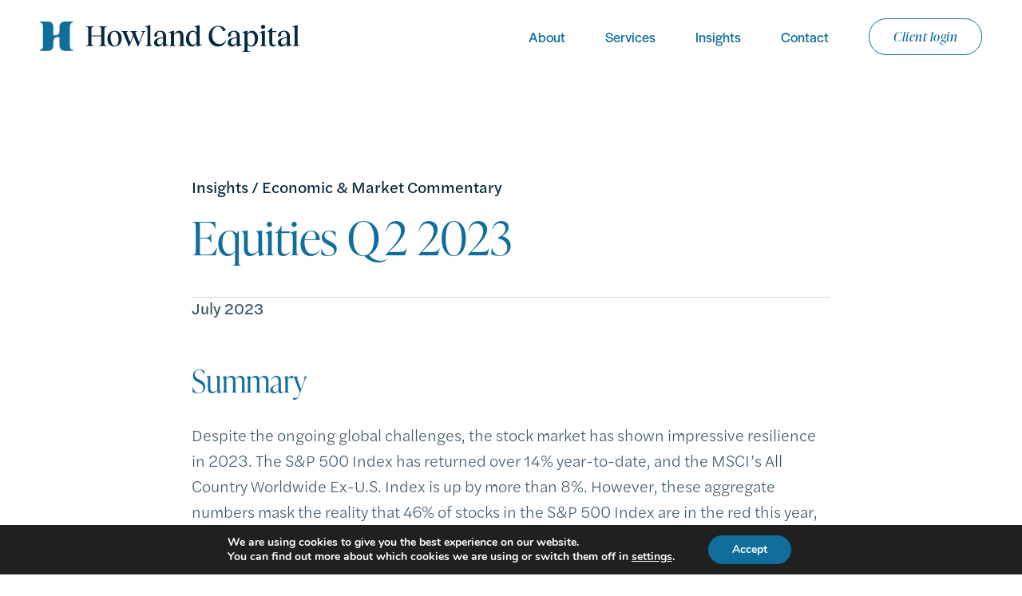

--- FILE ---
content_type: text/html; charset=UTF-8
request_url: https://howlandcapital.com/insights/equities-q2-2023/
body_size: 23937
content:
<!doctype html>
<html lang="en-US">

<head>
	<meta charset="UTF-8">
<script>
var gform;gform||(document.addEventListener("gform_main_scripts_loaded",function(){gform.scriptsLoaded=!0}),document.addEventListener("gform/theme/scripts_loaded",function(){gform.themeScriptsLoaded=!0}),window.addEventListener("DOMContentLoaded",function(){gform.domLoaded=!0}),gform={domLoaded:!1,scriptsLoaded:!1,themeScriptsLoaded:!1,isFormEditor:()=>"function"==typeof InitializeEditor,callIfLoaded:function(o){return!(!gform.domLoaded||!gform.scriptsLoaded||!gform.themeScriptsLoaded&&!gform.isFormEditor()||(gform.isFormEditor()&&console.warn("The use of gform.initializeOnLoaded() is deprecated in the form editor context and will be removed in Gravity Forms 3.1."),o(),0))},initializeOnLoaded:function(o){gform.callIfLoaded(o)||(document.addEventListener("gform_main_scripts_loaded",()=>{gform.scriptsLoaded=!0,gform.callIfLoaded(o)}),document.addEventListener("gform/theme/scripts_loaded",()=>{gform.themeScriptsLoaded=!0,gform.callIfLoaded(o)}),window.addEventListener("DOMContentLoaded",()=>{gform.domLoaded=!0,gform.callIfLoaded(o)}))},hooks:{action:{},filter:{}},addAction:function(o,r,e,t){gform.addHook("action",o,r,e,t)},addFilter:function(o,r,e,t){gform.addHook("filter",o,r,e,t)},doAction:function(o){gform.doHook("action",o,arguments)},applyFilters:function(o){return gform.doHook("filter",o,arguments)},removeAction:function(o,r){gform.removeHook("action",o,r)},removeFilter:function(o,r,e){gform.removeHook("filter",o,r,e)},addHook:function(o,r,e,t,n){null==gform.hooks[o][r]&&(gform.hooks[o][r]=[]);var d=gform.hooks[o][r];null==n&&(n=r+"_"+d.length),gform.hooks[o][r].push({tag:n,callable:e,priority:t=null==t?10:t})},doHook:function(r,o,e){var t;if(e=Array.prototype.slice.call(e,1),null!=gform.hooks[r][o]&&((o=gform.hooks[r][o]).sort(function(o,r){return o.priority-r.priority}),o.forEach(function(o){"function"!=typeof(t=o.callable)&&(t=window[t]),"action"==r?t.apply(null,e):e[0]=t.apply(null,e)})),"filter"==r)return e[0]},removeHook:function(o,r,t,n){var e;null!=gform.hooks[o][r]&&(e=(e=gform.hooks[o][r]).filter(function(o,r,e){return!!(null!=n&&n!=o.tag||null!=t&&t!=o.priority)}),gform.hooks[o][r]=e)}});
</script>

	<meta name="viewport" content="width=device-width, initial-scale=1">
	<link rel="profile" href="https://gmpg.org/xfn/11">
	<link rel="stylesheet" href="https://use.typekit.net/gmo4owo.css" rel="preload">

	<!-- This site uses the Google Analytics by ExactMetrics plugin v7.5.3 - Using Analytics tracking - https://www.exactmetrics.com/ -->
<script src="//www.googletagmanager.com/gtag/js?id=UA-39546528-1"  data-cfasync="false" data-wpfc-render="false" type="text/javascript" async></script>
<script data-cfasync="false" data-wpfc-render="false" type="text/javascript">
  var em_version = '7.5.3';
  var em_track_user = true;
  var em_no_track_reason = '';

  var disableStrs = [
    'ga-disable-UA-39546528-1',
  ];

  /* Function to detect opted out users */
  function __gtagTrackerIsOptedOut() {
    for ( var index = 0; index < disableStrs.length; index++ ) {
      if ( document.cookie.indexOf( disableStrs[ index ] + '=true' ) > -1 ) {
        return true;
      }
    }

    return false;
  }

  /* Disable tracking if the opt-out cookie exists. */
  if ( __gtagTrackerIsOptedOut() ) {
    for ( var index = 0; index < disableStrs.length; index++ ) {
      window[ disableStrs[ index ] ] = true;
    }
  }

  /* Opt-out function */
  function __gtagTrackerOptout() {
    for ( var index = 0; index < disableStrs.length; index++ ) {
      document.cookie = disableStrs[ index ] + '=true; expires=Thu, 31 Dec 2099 23:59:59 UTC; path=/';
      window[ disableStrs[ index ] ] = true;
    }
  }

  if ( 'undefined' === typeof gaOptout ) {
    function gaOptout() {
      __gtagTrackerOptout();
    }
  }
  window.dataLayer = window.dataLayer || [];

  window.ExactMetricsDualTracker = {
    helpers: {},
    trackers: {},
  };
  if ( em_track_user ) {
    function __gtagDataLayer() {
      dataLayer.push( arguments );
    }

    function __gtagTracker( type, name, parameters ) {
      if (!parameters) {
        parameters = {};
      }

      if (parameters.send_to) {
        __gtagDataLayer.apply( null, arguments );
        return;
      }

      if ( type === 'event' ) {

        parameters.send_to = exactmetrics_frontend.ua;
        __gtagDataLayer( type, name, parameters );
      } else {
        __gtagDataLayer.apply( null, arguments );
      }
    }
    __gtagTracker( 'js', new Date() );
    __gtagTracker( 'set', {
      'developer_id.dNDMyYj' : true,
    } );
    __gtagTracker( 'config', 'UA-39546528-1', {"forceSSL":"true"} );
    window.gtag = __gtagTracker;											(function () {
      /* https://developers.google.com/analytics/devguides/collection/analyticsjs/ */
      /* ga and __gaTracker compatibility shim. */
      var noopfn = function () {
        return null;
      };
      var newtracker = function () {
        return new Tracker();
      };
      var Tracker = function () {
        return null;
      };
      var p = Tracker.prototype;
      p.get = noopfn;
      p.set = noopfn;
      p.send = function (){
        var args = Array.prototype.slice.call(arguments);
        args.unshift( 'send' );
        __gaTracker.apply(null, args);
      };
      var __gaTracker = function () {
        var len = arguments.length;
        if ( len === 0 ) {
          return;
        }
        var f = arguments[len - 1];
        if ( typeof f !== 'object' || f === null || typeof f.hitCallback !== 'function' ) {
          if ( 'send' === arguments[0] ) {
            var hitConverted, hitObject = false, action;
            if ( 'event' === arguments[1] ) {
              if ( 'undefined' !== typeof arguments[3] ) {
                hitObject = {
                  'eventAction': arguments[3],
                  'eventCategory': arguments[2],
                  'eventLabel': arguments[4],
                  'value': arguments[5] ? arguments[5] : 1,
                }
              }
            }
            if ( 'pageview' === arguments[1] ) {
              if ( 'undefined' !== typeof arguments[2] ) {
                hitObject = {
                  'eventAction': 'page_view',
                  'page_path' : arguments[2],
                }
              }
            }
            if ( typeof arguments[2] === 'object' ) {
              hitObject = arguments[2];
            }
            if ( typeof arguments[5] === 'object' ) {
              Object.assign( hitObject, arguments[5] );
            }
            if ( 'undefined' !== typeof arguments[1].hitType ) {
              hitObject = arguments[1];
              if ( 'pageview' === hitObject.hitType ) {
                hitObject.eventAction = 'page_view';
              }
            }
            if ( hitObject ) {
              action = 'timing' === arguments[1].hitType ? 'timing_complete' : hitObject.eventAction;
              hitConverted = mapArgs( hitObject );
              __gtagTracker( 'event', action, hitConverted );
            }
          }
          return;
        }

        function mapArgs( args ) {
          var arg, hit = {};
          var gaMap = {
            'eventCategory': 'event_category',
            'eventAction': 'event_action',
            'eventLabel': 'event_label',
            'eventValue': 'event_value',
            'nonInteraction': 'non_interaction',
            'timingCategory': 'event_category',
            'timingVar': 'name',
            'timingValue': 'value',
            'timingLabel': 'event_label',
            'page' : 'page_path',
            'location' : 'page_location',
            'title' : 'page_title',
          };
          for ( arg in args ) {
            if ( ! ( ! args.hasOwnProperty(arg) || ! gaMap.hasOwnProperty(arg) ) ) {
              hit[gaMap[arg]] = args[arg];
            } else {
              hit[arg] = args[arg];
            }
          }
          return hit;
        }

        try {
          f.hitCallback();
        } catch ( ex ) {
        }
      };
      __gaTracker.create = newtracker;
      __gaTracker.getByName = newtracker;
      __gaTracker.getAll = function () {
        return [];
      };
      __gaTracker.remove = noopfn;
      __gaTracker.loaded = true;
      window['__gaTracker'] = __gaTracker;
    })();
  } else {
    console.log( "" );
    ( function () {
      function __gtagTracker() {
        return null;
      }
      window['__gtagTracker'] = __gtagTracker;
      window['gtag'] = __gtagTracker;
    } )();
  }
</script>
<!-- / Google Analytics by ExactMetrics -->

<!-- Google tag (gtag.js) --> <script async src=https://www.googletagmanager.com/gtag/js?id=G-M8WTW313RM></script> <script> window.dataLayer = window.dataLayer || []; function gtag(){dataLayer.push(arguments);} gtag('js', new Date()); gtag('config', 'G-M8WTW313RM'); </script>	<meta name='robots' content='index, follow, max-image-preview:large, max-snippet:-1, max-video-preview:-1' />

	<!-- This site is optimized with the Yoast SEO plugin v26.6 - https://yoast.com/wordpress/plugins/seo/ -->
	<title>Equities Q2 2023 - Howland Capital</title>
	<link rel="canonical" href="https://www.howlandcapital.com/insights/equities-q2-2023/" />
	<meta property="og:locale" content="en_US" />
	<meta property="og:type" content="article" />
	<meta property="og:title" content="Equities Q2 2023 - Howland Capital" />
	<meta property="og:url" content="https://www.howlandcapital.com/insights/equities-q2-2023/" />
	<meta property="og:site_name" content="Howland Capital" />
	<meta name="twitter:card" content="summary_large_image" />
	<script type="application/ld+json" class="yoast-schema-graph">{"@context":"https://schema.org","@graph":[{"@type":"WebPage","@id":"https://www.howlandcapital.com/insights/equities-q2-2023/","url":"https://www.howlandcapital.com/insights/equities-q2-2023/","name":"Equities Q2 2023 - Howland Capital","isPartOf":{"@id":"https://howlandcapital.com/#website"},"datePublished":"2023-07-11T17:40:41+00:00","breadcrumb":{"@id":"https://www.howlandcapital.com/insights/equities-q2-2023/#breadcrumb"},"inLanguage":"en-US","potentialAction":[{"@type":"ReadAction","target":["https://www.howlandcapital.com/insights/equities-q2-2023/"]}]},{"@type":"BreadcrumbList","@id":"https://www.howlandcapital.com/insights/equities-q2-2023/#breadcrumb","itemListElement":[{"@type":"ListItem","position":1,"name":"Home","item":"https://howlandcapital.com/"},{"@type":"ListItem","position":2,"name":"Insights","item":"https://howlandcapital.com/insights/"},{"@type":"ListItem","position":3,"name":"Equities Q2 2023"}]},{"@type":"WebSite","@id":"https://howlandcapital.com/#website","url":"https://howlandcapital.com/","name":"Howland Capital","description":"Founded on family. Built on trust.","publisher":{"@id":"https://howlandcapital.com/#organization"},"potentialAction":[{"@type":"SearchAction","target":{"@type":"EntryPoint","urlTemplate":"https://howlandcapital.com/?s={search_term_string}"},"query-input":{"@type":"PropertyValueSpecification","valueRequired":true,"valueName":"search_term_string"}}],"inLanguage":"en-US"},{"@type":"Organization","@id":"https://howlandcapital.com/#organization","name":"Howland Capital","alternateName":"Howland Capital Management","url":"https://howlandcapital.com/","logo":{"@type":"ImageObject","inLanguage":"en-US","@id":"https://howlandcapital.com/#/schema/logo/image/","url":"https://howlandcapital.com/wp-content/uploads/2025/10/howland-capital-logo.png","contentUrl":"https://howlandcapital.com/wp-content/uploads/2025/10/howland-capital-logo.png","width":696,"height":696,"caption":"Howland Capital"},"image":{"@id":"https://howlandcapital.com/#/schema/logo/image/"},"sameAs":["https://www.linkedin.com/company/howland-capital/"]}]}</script>
	<!-- / Yoast SEO plugin. -->


<link rel='dns-prefetch' href='//howlandcapital.com' />
<link rel="alternate" type="application/rss+xml" title="Howland Capital &raquo; Feed" href="https://howlandcapital.com/feed/" />
<link rel="alternate" type="application/rss+xml" title="Howland Capital &raquo; Comments Feed" href="https://howlandcapital.com/comments/feed/" />
<link rel="alternate" title="oEmbed (JSON)" type="application/json+oembed" href="https://howlandcapital.com/wp-json/oembed/1.0/embed?url=https%3A%2F%2Fhowlandcapital.com%2Finsights%2Fequities-q2-2023%2F" />
<link rel="alternate" title="oEmbed (XML)" type="text/xml+oembed" href="https://howlandcapital.com/wp-json/oembed/1.0/embed?url=https%3A%2F%2Fhowlandcapital.com%2Finsights%2Fequities-q2-2023%2F&#038;format=xml" />
		<style>
			.lazyload,
			.lazyloading {
				max-width: 100%;
			}
		</style>
				<!-- This site uses the Google Analytics by ExactMetrics plugin v8.11.1 - Using Analytics tracking - https://www.exactmetrics.com/ -->
		<!-- Note: ExactMetrics is not currently configured on this site. The site owner needs to authenticate with Google Analytics in the ExactMetrics settings panel. -->
					<!-- No tracking code set -->
				<!-- / Google Analytics by ExactMetrics -->
		<style id='wp-img-auto-sizes-contain-inline-css'>
img:is([sizes=auto i],[sizes^="auto," i]){contain-intrinsic-size:3000px 1500px}
/*# sourceURL=wp-img-auto-sizes-contain-inline-css */
</style>
<style id='classic-theme-styles-inline-css'>
/*! This file is auto-generated */
.wp-block-button__link{color:#fff;background-color:#32373c;border-radius:9999px;box-shadow:none;text-decoration:none;padding:calc(.667em + 2px) calc(1.333em + 2px);font-size:1.125em}.wp-block-file__button{background:#32373c;color:#fff;text-decoration:none}
/*# sourceURL=/wp-includes/css/classic-themes.min.css */
</style>
<link rel='stylesheet' id='howland-capital-page-style-css' href='https://howlandcapital.com/wp-content/themes/howland-capital/assets/build/single-insights.min.css?ver=1768934464' media='all' />
<link rel='stylesheet' id='moove_gdpr_frontend-css' href='https://howlandcapital.com/wp-content/plugins/gdpr-cookie-compliance/dist/styles/gdpr-main.css?ver=5.0.9' media='all' />
<style id='moove_gdpr_frontend-inline-css'>
#moove_gdpr_cookie_modal,#moove_gdpr_cookie_info_bar,.gdpr_cookie_settings_shortcode_content{font-family:&#039;Nunito&#039;,sans-serif}#moove_gdpr_save_popup_settings_button{background-color:#373737;color:#fff}#moove_gdpr_save_popup_settings_button:hover{background-color:#000}#moove_gdpr_cookie_info_bar .moove-gdpr-info-bar-container .moove-gdpr-info-bar-content a.mgbutton,#moove_gdpr_cookie_info_bar .moove-gdpr-info-bar-container .moove-gdpr-info-bar-content button.mgbutton{background-color:#116e9c}#moove_gdpr_cookie_modal .moove-gdpr-modal-content .moove-gdpr-modal-footer-content .moove-gdpr-button-holder a.mgbutton,#moove_gdpr_cookie_modal .moove-gdpr-modal-content .moove-gdpr-modal-footer-content .moove-gdpr-button-holder button.mgbutton,.gdpr_cookie_settings_shortcode_content .gdpr-shr-button.button-green{background-color:#116e9c;border-color:#116e9c}#moove_gdpr_cookie_modal .moove-gdpr-modal-content .moove-gdpr-modal-footer-content .moove-gdpr-button-holder a.mgbutton:hover,#moove_gdpr_cookie_modal .moove-gdpr-modal-content .moove-gdpr-modal-footer-content .moove-gdpr-button-holder button.mgbutton:hover,.gdpr_cookie_settings_shortcode_content .gdpr-shr-button.button-green:hover{background-color:#fff;color:#116e9c}#moove_gdpr_cookie_modal .moove-gdpr-modal-content .moove-gdpr-modal-close i,#moove_gdpr_cookie_modal .moove-gdpr-modal-content .moove-gdpr-modal-close span.gdpr-icon{background-color:#116e9c;border:1px solid #116e9c}#moove_gdpr_cookie_info_bar span.moove-gdpr-infobar-allow-all.focus-g,#moove_gdpr_cookie_info_bar span.moove-gdpr-infobar-allow-all:focus,#moove_gdpr_cookie_info_bar button.moove-gdpr-infobar-allow-all.focus-g,#moove_gdpr_cookie_info_bar button.moove-gdpr-infobar-allow-all:focus,#moove_gdpr_cookie_info_bar span.moove-gdpr-infobar-reject-btn.focus-g,#moove_gdpr_cookie_info_bar span.moove-gdpr-infobar-reject-btn:focus,#moove_gdpr_cookie_info_bar button.moove-gdpr-infobar-reject-btn.focus-g,#moove_gdpr_cookie_info_bar button.moove-gdpr-infobar-reject-btn:focus,#moove_gdpr_cookie_info_bar span.change-settings-button.focus-g,#moove_gdpr_cookie_info_bar span.change-settings-button:focus,#moove_gdpr_cookie_info_bar button.change-settings-button.focus-g,#moove_gdpr_cookie_info_bar button.change-settings-button:focus{-webkit-box-shadow:0 0 1px 3px #116e9c;-moz-box-shadow:0 0 1px 3px #116e9c;box-shadow:0 0 1px 3px #116e9c}#moove_gdpr_cookie_modal .moove-gdpr-modal-content .moove-gdpr-modal-close i:hover,#moove_gdpr_cookie_modal .moove-gdpr-modal-content .moove-gdpr-modal-close span.gdpr-icon:hover,#moove_gdpr_cookie_info_bar span[data-href]>u.change-settings-button{color:#116e9c}#moove_gdpr_cookie_modal .moove-gdpr-modal-content .moove-gdpr-modal-left-content #moove-gdpr-menu li.menu-item-selected a span.gdpr-icon,#moove_gdpr_cookie_modal .moove-gdpr-modal-content .moove-gdpr-modal-left-content #moove-gdpr-menu li.menu-item-selected button span.gdpr-icon{color:inherit}#moove_gdpr_cookie_modal .moove-gdpr-modal-content .moove-gdpr-modal-left-content #moove-gdpr-menu li a span.gdpr-icon,#moove_gdpr_cookie_modal .moove-gdpr-modal-content .moove-gdpr-modal-left-content #moove-gdpr-menu li button span.gdpr-icon{color:inherit}#moove_gdpr_cookie_modal .gdpr-acc-link{line-height:0;font-size:0;color:transparent;position:absolute}#moove_gdpr_cookie_modal .moove-gdpr-modal-content .moove-gdpr-modal-close:hover i,#moove_gdpr_cookie_modal .moove-gdpr-modal-content .moove-gdpr-modal-left-content #moove-gdpr-menu li a,#moove_gdpr_cookie_modal .moove-gdpr-modal-content .moove-gdpr-modal-left-content #moove-gdpr-menu li button,#moove_gdpr_cookie_modal .moove-gdpr-modal-content .moove-gdpr-modal-left-content #moove-gdpr-menu li button i,#moove_gdpr_cookie_modal .moove-gdpr-modal-content .moove-gdpr-modal-left-content #moove-gdpr-menu li a i,#moove_gdpr_cookie_modal .moove-gdpr-modal-content .moove-gdpr-tab-main .moove-gdpr-tab-main-content a:hover,#moove_gdpr_cookie_info_bar.moove-gdpr-dark-scheme .moove-gdpr-info-bar-container .moove-gdpr-info-bar-content a.mgbutton:hover,#moove_gdpr_cookie_info_bar.moove-gdpr-dark-scheme .moove-gdpr-info-bar-container .moove-gdpr-info-bar-content button.mgbutton:hover,#moove_gdpr_cookie_info_bar.moove-gdpr-dark-scheme .moove-gdpr-info-bar-container .moove-gdpr-info-bar-content a:hover,#moove_gdpr_cookie_info_bar.moove-gdpr-dark-scheme .moove-gdpr-info-bar-container .moove-gdpr-info-bar-content button:hover,#moove_gdpr_cookie_info_bar.moove-gdpr-dark-scheme .moove-gdpr-info-bar-container .moove-gdpr-info-bar-content span.change-settings-button:hover,#moove_gdpr_cookie_info_bar.moove-gdpr-dark-scheme .moove-gdpr-info-bar-container .moove-gdpr-info-bar-content button.change-settings-button:hover,#moove_gdpr_cookie_info_bar.moove-gdpr-dark-scheme .moove-gdpr-info-bar-container .moove-gdpr-info-bar-content u.change-settings-button:hover,#moove_gdpr_cookie_info_bar span[data-href]>u.change-settings-button,#moove_gdpr_cookie_info_bar.moove-gdpr-dark-scheme .moove-gdpr-info-bar-container .moove-gdpr-info-bar-content a.mgbutton.focus-g,#moove_gdpr_cookie_info_bar.moove-gdpr-dark-scheme .moove-gdpr-info-bar-container .moove-gdpr-info-bar-content button.mgbutton.focus-g,#moove_gdpr_cookie_info_bar.moove-gdpr-dark-scheme .moove-gdpr-info-bar-container .moove-gdpr-info-bar-content a.focus-g,#moove_gdpr_cookie_info_bar.moove-gdpr-dark-scheme .moove-gdpr-info-bar-container .moove-gdpr-info-bar-content button.focus-g,#moove_gdpr_cookie_info_bar.moove-gdpr-dark-scheme .moove-gdpr-info-bar-container .moove-gdpr-info-bar-content a.mgbutton:focus,#moove_gdpr_cookie_info_bar.moove-gdpr-dark-scheme .moove-gdpr-info-bar-container .moove-gdpr-info-bar-content button.mgbutton:focus,#moove_gdpr_cookie_info_bar.moove-gdpr-dark-scheme .moove-gdpr-info-bar-container .moove-gdpr-info-bar-content a:focus,#moove_gdpr_cookie_info_bar.moove-gdpr-dark-scheme .moove-gdpr-info-bar-container .moove-gdpr-info-bar-content button:focus,#moove_gdpr_cookie_info_bar.moove-gdpr-dark-scheme .moove-gdpr-info-bar-container .moove-gdpr-info-bar-content span.change-settings-button.focus-g,span.change-settings-button:focus,button.change-settings-button.focus-g,button.change-settings-button:focus,#moove_gdpr_cookie_info_bar.moove-gdpr-dark-scheme .moove-gdpr-info-bar-container .moove-gdpr-info-bar-content u.change-settings-button.focus-g,#moove_gdpr_cookie_info_bar.moove-gdpr-dark-scheme .moove-gdpr-info-bar-container .moove-gdpr-info-bar-content u.change-settings-button:focus{color:#116e9c}#moove_gdpr_cookie_modal .moove-gdpr-branding.focus-g span,#moove_gdpr_cookie_modal .moove-gdpr-modal-content .moove-gdpr-tab-main a.focus-g,#moove_gdpr_cookie_modal .moove-gdpr-modal-content .moove-gdpr-tab-main .gdpr-cd-details-toggle.focus-g{color:#116e9c}#moove_gdpr_cookie_modal.gdpr_lightbox-hide{display:none}
/*# sourceURL=moove_gdpr_frontend-inline-css */
</style>
<script src="https://howlandcapital.com/wp-includes/js/jquery/jquery.min.js?ver=3.7.1" id="jquery-core-js"></script>
<link rel="https://api.w.org/" href="https://howlandcapital.com/wp-json/" /><link rel="EditURI" type="application/rsd+xml" title="RSD" href="https://howlandcapital.com/xmlrpc.php?rsd" />
<meta name="generator" content="WordPress 6.9" />
<link rel='shortlink' href='https://howlandcapital.com/?p=1379' />
		<script>
			document.documentElement.className = document.documentElement.className.replace('no-js', 'js');
		</script>
				<style>
			.no-js img.lazyload {
				display: none;
			}

			figure.wp-block-image img.lazyloading {
				min-width: 150px;
			}

			.lazyload,
			.lazyloading {
				--smush-placeholder-width: 100px;
				--smush-placeholder-aspect-ratio: 1/1;
				width: var(--smush-image-width, var(--smush-placeholder-width)) !important;
				aspect-ratio: var(--smush-image-aspect-ratio, var(--smush-placeholder-aspect-ratio)) !important;
			}

						.lazyload, .lazyloading {
				opacity: 0;
			}

			.lazyloaded {
				opacity: 1;
				transition: opacity 400ms;
				transition-delay: 0ms;
			}

					</style>
		<link rel="icon" href="https://howlandcapital.com/wp-content/uploads/2022/01/favicon.svg" sizes="32x32" />
<link rel="icon" href="https://howlandcapital.com/wp-content/uploads/2022/01/favicon.svg" sizes="192x192" />
<link rel="apple-touch-icon" href="https://howlandcapital.com/wp-content/uploads/2022/01/favicon.svg" />
<meta name="msapplication-TileImage" content="https://howlandcapital.com/wp-content/uploads/2022/01/favicon.svg" />
		<style id="wp-custom-css">
			/* hiding CAPTCHA field */
#field_3_7 {
	visibility: hidden;
}		</style>
		<style id='global-styles-inline-css'>
:root{--wp--preset--aspect-ratio--square: 1;--wp--preset--aspect-ratio--4-3: 4/3;--wp--preset--aspect-ratio--3-4: 3/4;--wp--preset--aspect-ratio--3-2: 3/2;--wp--preset--aspect-ratio--2-3: 2/3;--wp--preset--aspect-ratio--16-9: 16/9;--wp--preset--aspect-ratio--9-16: 9/16;--wp--preset--color--black: #000000;--wp--preset--color--cyan-bluish-gray: #abb8c3;--wp--preset--color--white: #ffffff;--wp--preset--color--pale-pink: #f78da7;--wp--preset--color--vivid-red: #cf2e2e;--wp--preset--color--luminous-vivid-orange: #ff6900;--wp--preset--color--luminous-vivid-amber: #fcb900;--wp--preset--color--light-green-cyan: #7bdcb5;--wp--preset--color--vivid-green-cyan: #00d084;--wp--preset--color--pale-cyan-blue: #8ed1fc;--wp--preset--color--vivid-cyan-blue: #0693e3;--wp--preset--color--vivid-purple: #9b51e0;--wp--preset--gradient--vivid-cyan-blue-to-vivid-purple: linear-gradient(135deg,rgb(6,147,227) 0%,rgb(155,81,224) 100%);--wp--preset--gradient--light-green-cyan-to-vivid-green-cyan: linear-gradient(135deg,rgb(122,220,180) 0%,rgb(0,208,130) 100%);--wp--preset--gradient--luminous-vivid-amber-to-luminous-vivid-orange: linear-gradient(135deg,rgb(252,185,0) 0%,rgb(255,105,0) 100%);--wp--preset--gradient--luminous-vivid-orange-to-vivid-red: linear-gradient(135deg,rgb(255,105,0) 0%,rgb(207,46,46) 100%);--wp--preset--gradient--very-light-gray-to-cyan-bluish-gray: linear-gradient(135deg,rgb(238,238,238) 0%,rgb(169,184,195) 100%);--wp--preset--gradient--cool-to-warm-spectrum: linear-gradient(135deg,rgb(74,234,220) 0%,rgb(151,120,209) 20%,rgb(207,42,186) 40%,rgb(238,44,130) 60%,rgb(251,105,98) 80%,rgb(254,248,76) 100%);--wp--preset--gradient--blush-light-purple: linear-gradient(135deg,rgb(255,206,236) 0%,rgb(152,150,240) 100%);--wp--preset--gradient--blush-bordeaux: linear-gradient(135deg,rgb(254,205,165) 0%,rgb(254,45,45) 50%,rgb(107,0,62) 100%);--wp--preset--gradient--luminous-dusk: linear-gradient(135deg,rgb(255,203,112) 0%,rgb(199,81,192) 50%,rgb(65,88,208) 100%);--wp--preset--gradient--pale-ocean: linear-gradient(135deg,rgb(255,245,203) 0%,rgb(182,227,212) 50%,rgb(51,167,181) 100%);--wp--preset--gradient--electric-grass: linear-gradient(135deg,rgb(202,248,128) 0%,rgb(113,206,126) 100%);--wp--preset--gradient--midnight: linear-gradient(135deg,rgb(2,3,129) 0%,rgb(40,116,252) 100%);--wp--preset--font-size--small: 13px;--wp--preset--font-size--medium: 20px;--wp--preset--font-size--large: 36px;--wp--preset--font-size--x-large: 42px;--wp--preset--spacing--20: 0.44rem;--wp--preset--spacing--30: 0.67rem;--wp--preset--spacing--40: 1rem;--wp--preset--spacing--50: 1.5rem;--wp--preset--spacing--60: 2.25rem;--wp--preset--spacing--70: 3.38rem;--wp--preset--spacing--80: 5.06rem;--wp--preset--shadow--natural: 6px 6px 9px rgba(0, 0, 0, 0.2);--wp--preset--shadow--deep: 12px 12px 50px rgba(0, 0, 0, 0.4);--wp--preset--shadow--sharp: 6px 6px 0px rgba(0, 0, 0, 0.2);--wp--preset--shadow--outlined: 6px 6px 0px -3px rgb(255, 255, 255), 6px 6px rgb(0, 0, 0);--wp--preset--shadow--crisp: 6px 6px 0px rgb(0, 0, 0);}:where(.is-layout-flex){gap: 0.5em;}:where(.is-layout-grid){gap: 0.5em;}body .is-layout-flex{display: flex;}.is-layout-flex{flex-wrap: wrap;align-items: center;}.is-layout-flex > :is(*, div){margin: 0;}body .is-layout-grid{display: grid;}.is-layout-grid > :is(*, div){margin: 0;}:where(.wp-block-columns.is-layout-flex){gap: 2em;}:where(.wp-block-columns.is-layout-grid){gap: 2em;}:where(.wp-block-post-template.is-layout-flex){gap: 1.25em;}:where(.wp-block-post-template.is-layout-grid){gap: 1.25em;}.has-black-color{color: var(--wp--preset--color--black) !important;}.has-cyan-bluish-gray-color{color: var(--wp--preset--color--cyan-bluish-gray) !important;}.has-white-color{color: var(--wp--preset--color--white) !important;}.has-pale-pink-color{color: var(--wp--preset--color--pale-pink) !important;}.has-vivid-red-color{color: var(--wp--preset--color--vivid-red) !important;}.has-luminous-vivid-orange-color{color: var(--wp--preset--color--luminous-vivid-orange) !important;}.has-luminous-vivid-amber-color{color: var(--wp--preset--color--luminous-vivid-amber) !important;}.has-light-green-cyan-color{color: var(--wp--preset--color--light-green-cyan) !important;}.has-vivid-green-cyan-color{color: var(--wp--preset--color--vivid-green-cyan) !important;}.has-pale-cyan-blue-color{color: var(--wp--preset--color--pale-cyan-blue) !important;}.has-vivid-cyan-blue-color{color: var(--wp--preset--color--vivid-cyan-blue) !important;}.has-vivid-purple-color{color: var(--wp--preset--color--vivid-purple) !important;}.has-black-background-color{background-color: var(--wp--preset--color--black) !important;}.has-cyan-bluish-gray-background-color{background-color: var(--wp--preset--color--cyan-bluish-gray) !important;}.has-white-background-color{background-color: var(--wp--preset--color--white) !important;}.has-pale-pink-background-color{background-color: var(--wp--preset--color--pale-pink) !important;}.has-vivid-red-background-color{background-color: var(--wp--preset--color--vivid-red) !important;}.has-luminous-vivid-orange-background-color{background-color: var(--wp--preset--color--luminous-vivid-orange) !important;}.has-luminous-vivid-amber-background-color{background-color: var(--wp--preset--color--luminous-vivid-amber) !important;}.has-light-green-cyan-background-color{background-color: var(--wp--preset--color--light-green-cyan) !important;}.has-vivid-green-cyan-background-color{background-color: var(--wp--preset--color--vivid-green-cyan) !important;}.has-pale-cyan-blue-background-color{background-color: var(--wp--preset--color--pale-cyan-blue) !important;}.has-vivid-cyan-blue-background-color{background-color: var(--wp--preset--color--vivid-cyan-blue) !important;}.has-vivid-purple-background-color{background-color: var(--wp--preset--color--vivid-purple) !important;}.has-black-border-color{border-color: var(--wp--preset--color--black) !important;}.has-cyan-bluish-gray-border-color{border-color: var(--wp--preset--color--cyan-bluish-gray) !important;}.has-white-border-color{border-color: var(--wp--preset--color--white) !important;}.has-pale-pink-border-color{border-color: var(--wp--preset--color--pale-pink) !important;}.has-vivid-red-border-color{border-color: var(--wp--preset--color--vivid-red) !important;}.has-luminous-vivid-orange-border-color{border-color: var(--wp--preset--color--luminous-vivid-orange) !important;}.has-luminous-vivid-amber-border-color{border-color: var(--wp--preset--color--luminous-vivid-amber) !important;}.has-light-green-cyan-border-color{border-color: var(--wp--preset--color--light-green-cyan) !important;}.has-vivid-green-cyan-border-color{border-color: var(--wp--preset--color--vivid-green-cyan) !important;}.has-pale-cyan-blue-border-color{border-color: var(--wp--preset--color--pale-cyan-blue) !important;}.has-vivid-cyan-blue-border-color{border-color: var(--wp--preset--color--vivid-cyan-blue) !important;}.has-vivid-purple-border-color{border-color: var(--wp--preset--color--vivid-purple) !important;}.has-vivid-cyan-blue-to-vivid-purple-gradient-background{background: var(--wp--preset--gradient--vivid-cyan-blue-to-vivid-purple) !important;}.has-light-green-cyan-to-vivid-green-cyan-gradient-background{background: var(--wp--preset--gradient--light-green-cyan-to-vivid-green-cyan) !important;}.has-luminous-vivid-amber-to-luminous-vivid-orange-gradient-background{background: var(--wp--preset--gradient--luminous-vivid-amber-to-luminous-vivid-orange) !important;}.has-luminous-vivid-orange-to-vivid-red-gradient-background{background: var(--wp--preset--gradient--luminous-vivid-orange-to-vivid-red) !important;}.has-very-light-gray-to-cyan-bluish-gray-gradient-background{background: var(--wp--preset--gradient--very-light-gray-to-cyan-bluish-gray) !important;}.has-cool-to-warm-spectrum-gradient-background{background: var(--wp--preset--gradient--cool-to-warm-spectrum) !important;}.has-blush-light-purple-gradient-background{background: var(--wp--preset--gradient--blush-light-purple) !important;}.has-blush-bordeaux-gradient-background{background: var(--wp--preset--gradient--blush-bordeaux) !important;}.has-luminous-dusk-gradient-background{background: var(--wp--preset--gradient--luminous-dusk) !important;}.has-pale-ocean-gradient-background{background: var(--wp--preset--gradient--pale-ocean) !important;}.has-electric-grass-gradient-background{background: var(--wp--preset--gradient--electric-grass) !important;}.has-midnight-gradient-background{background: var(--wp--preset--gradient--midnight) !important;}.has-small-font-size{font-size: var(--wp--preset--font-size--small) !important;}.has-medium-font-size{font-size: var(--wp--preset--font-size--medium) !important;}.has-large-font-size{font-size: var(--wp--preset--font-size--large) !important;}.has-x-large-font-size{font-size: var(--wp--preset--font-size--x-large) !important;}
/*# sourceURL=global-styles-inline-css */
</style>
<link rel='stylesheet' id='gform_basic-css' href='https://howlandcapital.com/wp-content/plugins/gravityforms/assets/css/dist/basic.min.css?ver=2.9.24' media='all' />
<link rel='stylesheet' id='gform_theme_components-css' href='https://howlandcapital.com/wp-content/plugins/gravityforms/assets/css/dist/theme-components.min.css?ver=2.9.24' media='all' />
<link rel='stylesheet' id='gform_theme-css' href='https://howlandcapital.com/wp-content/plugins/gravityforms/assets/css/dist/theme.min.css?ver=2.9.24' media='all' />
</head>

<body class="wp-singular insights-template-default single single-insights postid-1379 wp-theme-howland-capital" data-barba="wrapper">
		
	<div id="page" class="site">

		<header id="masthead" class="site-header">

			
<div class="navbar " navbar-functions>

    <div class="navbar__container container">

                            <a href="/" class="navbar__logo-container">
                <img data-src="https://howlandcapital.com/wp-content/uploads/2022/01/Howland-Logo.svg" alt="https://howlandcapital.com/wp-content/uploads/2022/01/Howland-Logo.svg" class="navbar__logo navbar__logo--dark lazyload" src="[data-uri]">
                <img data-src="https://howlandcapital.com/wp-content/uploads/2022/01/Howland-Logo-light.svg" alt="https://howlandcapital.com/wp-content/uploads/2022/01/Howland-Logo-light.svg" class="navbar__logo navbar__logo--white lazyload" src="[data-uri]">
            </a>
        
                <button class="navbar__toggler" aria-expanded="false" toggler-menu>
            <span></span>
            <span></span>
            <span></span>
        </button>
        
        <div id="js-menu-container" class="navbar__menu"><ul id="navbar-menu" class="menu"><li id="menu-item-169" class="has-dropdown menu-item menu-item-type-post_type menu-item-object-page menu-item-169"><a href="https://howlandcapital.com/about/">About</a><div class="sub-menu about ">
    <!-- Title -->
    <div class="sub-menu__title-container">
        <p class="sub-menu__title">About Us</p>
        <a href="https://howlandcapital.com/about/" class="sub-menu__title-link">Overview</a>
    </div>

    <!-- Links -->
    <div class="sub-menu__links-container ">
        <!-- About Us -->
                    <div class="sub-menu__link-container sub-menu__link-container--only-mobile">
                <a href="https://howlandcapital.com/about/" class="sub-menu__link">Overview</a>
            </div>
                            <div class="sub-menu__link-container">
                    <a href='https://www.howlandcapital.com/about/approach/' target='' class="sub-menu__link">Approach<span></span></a>
                                            <p class="sub-menu__overview">We partner with our clients to consistently provide the highest level of service.</p>
                                    </div>
                            <div class="sub-menu__link-container">
                    <a href='https://www.howlandcapital.com/about/team-members/' target='' class="sub-menu__link">Our People<span></span></a>
                                            <p class="sub-menu__overview">We are a team of seasoned investment
professionals committed to always putting our
clients’ interests first.</p>
                                    </div>
                            <div class="sub-menu__link-container">
                    <a href='https://www.howlandcapital.com/about/history/' target='' class="sub-menu__link">History<span></span></a>
                                            <p class="sub-menu__overview">Since 1967, we have been a privately owned
SEC registered investment advisor with a
business model designed to serve the long-term
interests of our clients.</p>
                                    </div>
                            <div class="sub-menu__link-container">
                    <a href='https://www.howlandcapital.com/about/careers/' target='' class="sub-menu__link">Careers<span></span></a>
                                            <p class="sub-menu__overview">We believe in
empowering our partners and employees to
succeed.</p>
                                    </div>
                            <div class="sub-menu__link-container">
                    <a href='https://www.howlandcapital.com/about/our-culture/' target='' class="sub-menu__link">Our Culture<span></span></a>
                                            <p class="sub-menu__overview">Our team of experienced professionals is driven, and upholds the highest ethical standards. We know that a strong, collaborative culture is key to delivering an exceptional client experience.</p>
                                    </div>
                            <!--  Services -->
                <!-- Insights -->
            </div>

    <!-- Featured Insight -->
        <div class="sub-menu__featured-insight">
        <p>Featured Insight</p>
         
        <a href="https://howlandcapital.com/insights/equities-q2-2023/" class="sub-menu__featured-insight-title">Equities Q2 2023</a>
    </div>

</div></li>
<li id="menu-item-176" class="has-dropdown menu-item menu-item-type-post_type_archive menu-item-object-services menu-item-176"><a href="https://howlandcapital.com/services/">Services</a><div class="sub-menu services ">
    <!-- Title -->
    <div class="sub-menu__title-container">
        <p class="sub-menu__title">Services</p>
        <a href="https://howlandcapital.com/services/" class="sub-menu__title-link">Overview</a>
    </div>

    <!-- Links -->
    <div class="sub-menu__links-container ">
        <!-- About Us -->
                <!--  Services -->
                    <div class="sub-menu__link-container sub-menu__link-container--only-mobile">
                <a href="https://howlandcapital.com/services/" class="sub-menu__link">Overview</a>
            </div>
                            <div class="sub-menu__link-container">
                    <a href='https://www.howlandcapital.com/services/investment-management/' target='' class="sub-menu__link">Investment Management<span></span></a>
                                            <p class="sub-menu__overview">We provide highly customized wealth management solutions to our clients.</p>
                                    </div>
                            <div class="sub-menu__link-container">
                    <a href='https://www.howlandcapital.com/services/retirement-planning/' target='' class="sub-menu__link">Retirement Planning<span></span></a>
                                            <p class="sub-menu__overview">A sustainable plan is also a flexible one. </p>
                                    </div>
                            <div class="sub-menu__link-container">
                    <a href='https://www.howlandcapital.com/services/tax-planning-prep-advice/' target='' class="sub-menu__link">Tax Planning, Preparation &amp; Advice<span></span></a>
                                            <p class="sub-menu__overview">We will work with you and provide solid guidance on tax-related issues. </p>
                                    </div>
                            <div class="sub-menu__link-container">
                    <a href='https://www.howlandcapital.com/services/trust-services/' target='' class="sub-menu__link">Trust Services<span></span></a>
                                            <p class="sub-menu__overview">Trusts are the core of what we do. </p>
                                    </div>
                            <div class="sub-menu__link-container">
                    <a href='https://www.howlandcapital.com/services/philanthropic-advisory-services/' target='' class="sub-menu__link">Philanthropic Advisory Services<span></span></a>
                                            <p class="sub-menu__overview">We provide right-sized support to clients, often engaging multiple generations of a family in meaningful charitable giving.</p>
                                    </div>
                            <div class="sub-menu__link-container">
                    <a href='https://www.howlandcapital.com/services/foundations-endowments/' target='' class="sub-menu__link">Foundations &amp; Endowments<span></span></a>
                                            <p class="sub-menu__overview">We help family and charitable foundation clients address a broad range of philanthropic needs.</p>
                                    </div>
                            <div class="sub-menu__link-container">
                    <a href='https://www.howlandcapital.com/services/esg-investing/' target='' class="sub-menu__link">ESG Investing<span></span></a>
                                            <p class="sub-menu__overview">We want to ensure that your portfolio reflects what is important to you. </p>
                                    </div>
                            <div class="sub-menu__link-container">
                    <a href='https://www.howlandcapital.com/services/women-wealth/' target='' class="sub-menu__link">Women &amp; Wealth<span></span></a>
                                            <p class="sub-menu__overview">At Howland Capital, we&#039;re advancing the wealth management experience for women.</p>
                                    </div>
                            <!-- Insights -->
            </div>

    <!-- Featured Insight -->
        <div class="sub-menu__featured-insight">
        <p>Featured Insight</p>
         
        <a href="https://howlandcapital.com/insights/equities-q2-2023/" class="sub-menu__featured-insight-title">Equities Q2 2023</a>
    </div>

</div></li>
<li id="menu-item-173" class="has-dropdown menu-item menu-item-type-post_type_archive menu-item-object-insights menu-item-173"><a href="https://howlandcapital.com/insights/">Insights</a><div class="sub-menu insights ">
    <!-- Title -->
    <div class="sub-menu__title-container">
        <p class="sub-menu__title">Insights</p>
        <a href="https://howlandcapital.com/insights/" class="sub-menu__title-link">View All</a>
    </div>

    <!-- Links -->
    <div class="sub-menu__links-container insights">
        <!-- About Us -->
                <!--  Services -->
                <!-- Insights -->
                    <div class="sub-menu__link-container sub-menu__link-container--only-mobile">
                <a href="https://howlandcapital.com/insights/" class="sub-menu__link">View All<span></span></a>
            </div>
                                            <div class="sub-menu__link-container">
                    <a href='https://howlandcapital.com/insight/company-news/' class="sub-menu__link">Company News<span></span></a>
                    <div class="sub-menu__overview">
                        <p>The latest news on what is happening here at Howland Capital.</p>
                    </div>
                </div>
                                            <div class="sub-menu__link-container">
                    <a href='https://howlandcapital.com/insight/market-commentary/' class="sub-menu__link">Economic &amp; Market Commentary<span></span></a>
                    <div class="sub-menu__overview">
                        <p>Our view and analysis of what is happening with the economy, the market, and equities.</p>
                    </div>
                </div>
                                            <div class="sub-menu__link-container">
                    <a href='https://howlandcapital.com/insight/taxing-matters/' class="sub-menu__link">Taxing Matters<span></span></a>
                    <div class="sub-menu__overview">
                        <p>News and updates on tax related items.</p>
                    </div>
                </div>
                                            <div class="sub-menu__link-container">
                    <a href='https://howlandcapital.com/insight/women/' class="sub-menu__link">Financial Wellness for Women<span></span></a>
                    <div class="sub-menu__overview">
                        <p>Making the financial industry more accessible to women.</p>
                    </div>
                </div>
                                            <div class="sub-menu__link-container">
                    <a href='https://howlandcapital.com/insight/financial-planning/' class="sub-menu__link">Planning &amp; Guidance<span></span></a>
                    <div class="sub-menu__overview">
                        <p>We help plan your financial life by talking about what matters most. Your life. Your family. Your goals for now, and years from now.</p>
                    </div>
                </div>
                                            <div class="sub-menu__link-container">
                    <a href='https://howlandcapital.com/insight/giving-back/' class="sub-menu__link">Giving Back<span></span></a>
                    <div class="sub-menu__overview">
                        <p>At Howland Capital, we support various organizations through time, capital, and talent.</p>
                    </div>
                </div>
                                            <div class="sub-menu__link-container">
                    <a href='https://howlandcapital.com/insight/dei/' class="sub-menu__link">Diversity, Equity, and Inclusion<span></span></a>
                    <div class="sub-menu__overview">
                        <p>We are committed to a culture of diversity, equity, and inclusion.</p>
                    </div>
                </div>
                                            <div class="sub-menu__link-container">
                    <a href='https://howlandcapital.com/insight/podcasts/' class="sub-menu__link">Podcasts<span></span></a>
                    <div class="sub-menu__overview">
                        <p>Listen to our guidance on podcasts where we have been featured.</p>
                    </div>
                </div>
                        </div>

    <!-- Featured Insight -->
        <div class="sub-menu__featured-insight">
        <p>Featured Insight</p>
        <img width="768" height="574" src="https://howlandcapital.com/wp-content/uploads/2025/10/with-rank-5-768x574.png" class="sub-menu__featured-insight-img wp-post-image" alt="" decoding="async" fetchpriority="high" srcset="https://howlandcapital.com/wp-content/uploads/2025/10/with-rank-5-768x574.png 768w, https://howlandcapital.com/wp-content/uploads/2025/10/with-rank-5-300x224.png 300w, https://howlandcapital.com/wp-content/uploads/2025/10/with-rank-5.png 799w" sizes="(max-width: 768px) 100vw, 768px" /> 
        <a href="https://howlandcapital.com/insights/howland-capital-named-7-on-cnbcs-2025-top-100-financial-advisor-list/" class="sub-menu__featured-insight-title">Howland Capital Named #7 on CNBC’s 2025 Top 100 Financial Advisor List!</a>
    </div>

</div></li>
<li id="menu-item-696" class="menu-item menu-item-type-post_type menu-item-object-page menu-item-696"><a href="https://howlandcapital.com/contact-us/">Contact</a></li>
<li id="menu-item-72" class="login-btn menu-item menu-item-type-custom menu-item-object-custom menu-item-has-children menu-item-72"><a href="#">Client login</a>
<ul class="sub-menu">
	<li id="menu-item-393" class="menu-item menu-item-type-custom menu-item-object-custom menu-item-393"><a href="https://howlandcapital.portal.tamaracinc.com/Login.aspx?ReturnUrl=%2f">Howland/Tamarac</a></li>
	<li id="menu-item-394" class="menu-item menu-item-type-custom menu-item-object-custom menu-item-394"><a href="https://login2.fisglobal.com/idp/NAHITRPWL/?ClientID=WeblinkUI&#038;themeName=NAHITHEME53">Natco Weblink</a></li>
	<li id="menu-item-1390" class="menu-item menu-item-type-custom menu-item-object-custom menu-item-1390"><a href="https://client.schwab.com/Login/SignOn/CustomerCenterLogin.aspx?&#038;kc=y&#038;sim=y">Charles Schwab</a></li>
	<li id="menu-item-1460" class="menu-item menu-item-type-custom menu-item-object-custom menu-item-1460"><a href="https://consumer.taxcaddy.com/#/login">TaxCaddy</a></li>
</ul>
</li>
</ul></div>
    </div>

</div>
		</header><!-- #masthead -->

		<div id="content" class="site-content">

	<div id="primary" class="content-area">
		<main id="main" class="site-main" data-barba="container" data-barba-namespace="page">

			<!-- Header -->
			<header class="single-insights__header container">
				<div class="single-insights__header-container">
										<!-- Breadcrumbs -->
					<div class="single-insights__breadcrumbs">
						<a href="https://howlandcapital.com/insights/">Insights</a> 
						<span>/</span>
						<a href="https://howlandcapital.com/insight/market-commentary/">Economic &amp; Market Commentary</a>
					</div>
					<!-- Title -->
					<h1	class="single-insights__title">Equities Q2 2023</h1>
					<!-- Author + Date -->
					<div class="single-insights__author-date-container">
												<p class="single-insights__date">July 2023</p>
					</div>
				</div>
			</header>

			<!-- Body -->
			<article class="single-insights__body container">
				<div class="single-insights__body-container">
											<div class="single-insights__wysiwyg"><h3>Summary</h3>
<p>Despite the ongoing global challenges, the stock market has shown impressive resilience in 2023. The S&amp;P 500 Index has returned over 14% year-to-date, and the MSCI&#8217;s All Country Worldwide Ex-U.S. Index is up by more than 8%. However, these aggregate numbers mask the reality that 46% of stocks in the S&amp;P 500 Index are in the red this year, and only 27% have outperformed the market. This disparity is due to the market capitalization weighting of the S&amp;P 500 Index and the exceptional performance of its largest companies.</p>
<h3>Key Drivers</h3>
<p>Three factors have driven the U.S. stocks&#8217; average increase in 2023.</p>
<p><strong>First</strong>, the U.S. economy has shown unexpected resilience despite rising interest rates. The initial narrative of a looming recession and overly pessimistic corporate profits has been proven wrong, as the consensus EPS estimates for the S&amp;P 500 Index have only fallen by 4% to $219.</p>
<p><strong>Second</strong>, valuations have played a significant role. At the start of the year, valuations were lower due to anticipated weaker trends and continued interest rate increases. However, improving sentiment and expectations that interest rates are nearing a peak have sent valuations higher.</p>
<p><strong>Lastly</strong>, the exceptional performance of a small number of large companies has significantly influenced the S&amp;P 500 Index. Companies like NVIDIA Corp and Meta Platforms have seen their stocks return nearly 200% and 140% respectively, pulling the Index higher.</p>
<h3>Outlook</h3>
<p>Predicting the direction of the overall stock market is always challenging, it is even more so presently for two main reasons. First, the direction of mega cap technology stocks, which have risen significantly, and their prominence in the overall market, are difficult to forecast. Second, while some areas of the market that have not participated in the rally are trading at attractive valuations, the full impact of the rise in interest rates and persistently high inflation is yet to be felt by U.S. consumers and the economy.</p>
<p>The Federal Reserve is determined to bring inflation under control, even at the expense of the economy. Recent hawkish comments by Fed Chair Jerome Powell suggest that the U.S. economy may not yet be in the clear. If a recession occurs, we may see a significant drop in earnings estimates and stock prices.</p>
<p>However, we maintain that over time, stock prices tend to follow earnings. If the consensus 2023 EPS estimate of $219 and $245 for 2024 are accurate, the market looks reasonable and has room to go up if the economy stabilizes while inflation continues to decelerate.</p>
<h3>Conclusion</h3>
<p>As we exit the second quarter of 2023, we are slightly more optimistic about the economy but more lukewarm on the stock market. Some parts of the market may have run too far while others present good buying opportunities. Despite persistent inflation, the economy is generally trending in the right direction. The Fed&#8217;s actions, while potentially causing more market volatility, are being taken for the long-term benefit of the economy and country.  Our recommendation remains unchanged. Plan for and communicate cash needs so that we may avoid raising cash by selling stocks at depressed prices and stay invested in accordance with your long-term goals.</p>
</div>
									</div>
			</article>

			<!-- More Insights -->
			<section class="single-insights__more-insights">
				<div class="single-insights__more-insights-container container">

					<!-- Title -->
					<div class="single-insights__more-insights-title">
						<h2>More Insights</h2>
					</div>

					<!-- Query -->
					<div class="single-insights__more-insights-article-container">
						
<article class="card-insight " id="post-1736" class="card-insight card--insights post-1736 insights type-insights status-publish hentry category-market-commentary">

	<!-- Text -->
	<div class="card-insight__text-container">
		<p class="card-insight__category">Economic &amp; Market Commentary</p> 
		<h2 class="card-insight__title">Federal Reserve Rate Cuts 2026: What Bull Steepening Means for Bond Investors</h2>
		<div class="card-insight__excerpt">
			Since September, the Federal Reserve has elected to cut rates three times, each by 25 basis points, bringing the federal funds target range down to 3.5% - 3.75%. The Federal Open Market Committee (FOMC) members continue to navigate a challenging environment characterized by elevated prices alongside a softening job market.		</div>
		<a href="https://howlandcapital.com/insights/federal-reserve-rate-cuts-2026-what-bull-steepening-means-for-bond-investors/" class="card-insight__cta">Read more</a>
	</div>

	<!-- Thumbnail -->
	
</article>


<article class="card-insight " id="post-1735" class="card-insight card--insights post-1735 insights type-insights status-publish hentry category-market-commentary">

	<!-- Text -->
	<div class="card-insight__text-container">
		<p class="card-insight__category">Economic &amp; Market Commentary</p> 
		<h2 class="card-insight__title">AI Stock Bubble or Earnings Reality? Analyzing the Seven-Month Bull Market Run</h2>
		<div class="card-insight__excerpt">
			The upward trajectory of equity markets continued in the fourth quarter, with Santa delivering an all-time high for the S&P 500 Index to investors on Christmas Eve, only to be surpassed by New Year’s Eve! As the year comes to a close, the S&P has now closed higher for seven consecutive months and is closing in on the 7,000-point mark, nearly double the lows seen all the way back in… late 2022.		</div>
		<a href="https://howlandcapital.com/insights/ai-stock-bubble-or-earnings-reality-analyzing-the-seven-month-bull-market-run/" class="card-insight__cta">Read more</a>
	</div>

	<!-- Thumbnail -->
	
</article>

					</div>

				</div>
			</section>

			<!-- CTA Up Next -->
			<section class="up-next">
				<div class="up-next__container container">

					<div class="up-next__cta-container">
						<!-- Text -->
						<div class="up-next__text-container">
							<p class="up-next__up-next">Up Next</p>
							<p class="up-next__page-title">Insights</p>
						</div>

						<!-- Link -->
						<div class="up-next__cta-subcontainer button-container button-container--white">
							<img data-src="https://howlandcapital.com/wp-content/themes/howland-capital/assets/img/icons/horizontal-arrow-icon--sm--white.svg" alt="Arrow Icon" 	class="button-arrow button-arrow--prev lazyload" src="[data-uri]">
							<a href='https://howlandcapital.com/insights/' class="up-next__cta button button--white">Explore all insights</a>
							<img data-src="https://howlandcapital.com/wp-content/themes/howland-capital/assets/img/icons/horizontal-arrow-icon--sm--white.svg" alt="Arrow Icon" class="button-arrow button-arrow--post lazyload" src="[data-uri]">
						</div>
					</div>


				</div>
			</section>

		</main><!-- #main -->
	</div><!-- #primary -->


</div><!-- #content -->

<footer>

	
<footer class="footer ">

    <!-- Contact -->
    <div class="footer__contact">

        <!-- Background Image -->
        <div class="footer__contact-bg-image-container">
                                        
	<picture>
		<source media="(max-width: 767px)" data-srcset="https://howlandcapital.com/wp-content/uploads/2022/06/Untitled-design-5-768x347.png">
		<img data-src="https://howlandcapital.com/wp-content/uploads/2022/06/Untitled-design-5.png" alt="https://howlandcapital.com/wp-content/uploads/2022/06/Untitled-design-5-150x150.png" class="footer__contact-bg-image lazyload">
	</picture>

                    </div>

        <div class="footer__contact-container container">

            <!-- Text -->
                            <p class="footer__contact-text animate-fade-in">Speak with an adviser today.</p>
                        <!-- Phone -->
            <div class="footer__contact-phone-container animate-fade-in">
                <img data-src="https://howlandcapital.com/wp-content/themes/howland-capital/assets/img/icons/phone-icon.png" alt="Phone Icon" class="lazyload">
                                    <a href="tel:617.357.9110">617.357.9110</a>
                            </div>
            <!-- Email -->
            <div class="footer__contact-email-container animate-fade-in">
                <img data-src="https://howlandcapital.com/wp-content/themes/howland-capital/assets/img/icons/mail-icon.svg" alt="Mail Icon" class="lazyload">
                                    <a href="mailto:info@howlandcapital.com">info@howlandcapital.com</a>
                            </div>
            
        </div>

    </div>

    <!-- Menu + Newsletter -->
    <div class="footer__menu">

        <!-- Newsletter anchorpoint -->
        <div id="newsletter-anchor"></div>

        <!-- Newsletter -->
        <div class="footer__newsletter container animate-scale-from-right" id="basic-waypoint">

                            <p class="footer__newsletter-text animate-newsletter-fade-in">Get the latest insights delivered to your inbox.</p>
            
            
                <div class='gf_browser_chrome gform_wrapper gravity-theme gform-theme--no-framework' data-form-theme='gravity-theme' data-form-index='0' id='gform_wrapper_1' ><form method='post' enctype='multipart/form-data'  id='gform_1'  action='/insights/equities-q2-2023/' data-formid='1' novalidate>
                        <div class='gform-body gform_body'><div id='gform_fields_1' class='gform_fields top_label form_sublabel_below description_below validation_below'><div id="field_1_2" class="gfield gfield--type-honeypot gform_validation_container field_sublabel_below gfield--has-description field_description_below field_validation_below gfield_visibility_visible"  ><label class='gfield_label gform-field-label' for='input_1_2'>LinkedIn</label><div class='ginput_container'><input name='input_2' id='input_1_2' type='text' value='' autocomplete='new-password'/></div><div class='gfield_description' id='gfield_description_1_2'>This field is for validation purposes and should be left unchanged.</div></div><div id="field_1_1" class="gfield gfield--type-email field_sublabel_below gfield--no-description field_description_below field_validation_below gfield_visibility_visible"  ><label class='gfield_label gform-field-label' for='input_1_1'>Email</label><div class='ginput_container ginput_container_email'>
                            <input name='input_1' id='input_1_1' type='email' value='' class='large'     aria-invalid="false"  />
                        </div></div></div></div>
        <div class='gform-footer gform_footer top_label'> <input type='submit' id='gform_submit_button_1' class='gform_button button' onclick='gform.submission.handleButtonClick(this);' data-submission-type='submit' value='Submit'  /> 
            <input type='hidden' class='gform_hidden' name='gform_submission_method' data-js='gform_submission_method_1' value='postback' />
            <input type='hidden' class='gform_hidden' name='gform_theme' data-js='gform_theme_1' id='gform_theme_1' value='gravity-theme' />
            <input type='hidden' class='gform_hidden' name='gform_style_settings' data-js='gform_style_settings_1' id='gform_style_settings_1' value='' />
            <input type='hidden' class='gform_hidden' name='is_submit_1' value='1' />
            <input type='hidden' class='gform_hidden' name='gform_submit' value='1' />
            
            <input type='hidden' class='gform_hidden' name='gform_unique_id' value='' />
            <input type='hidden' class='gform_hidden' name='state_1' value='WyJbXSIsIjQxZWRhNjhmNmQ1MjQ0ODIwMjEyNzBkYThmZDJkMWZiIl0=' />
            <input type='hidden' autocomplete='off' class='gform_hidden' name='gform_target_page_number_1' id='gform_target_page_number_1' value='0' />
            <input type='hidden' autocomplete='off' class='gform_hidden' name='gform_source_page_number_1' id='gform_source_page_number_1' value='1' />
            <input type='hidden' name='gform_field_values' value='' />
            
        </div>
                        </form>
                        </div><script>
gform.initializeOnLoaded( function() {gformInitSpinner( 1, 'https://howlandcapital.com/wp-content/plugins/gravityforms/images/spinner.svg', true );jQuery('#gform_ajax_frame_1').on('load',function(){var contents = jQuery(this).contents().find('*').html();var is_postback = contents.indexOf('GF_AJAX_POSTBACK') >= 0;if(!is_postback){return;}var form_content = jQuery(this).contents().find('#gform_wrapper_1');var is_confirmation = jQuery(this).contents().find('#gform_confirmation_wrapper_1').length > 0;var is_redirect = contents.indexOf('gformRedirect(){') >= 0;var is_form = form_content.length > 0 && ! is_redirect && ! is_confirmation;var mt = parseInt(jQuery('html').css('margin-top'), 10) + parseInt(jQuery('body').css('margin-top'), 10) + 100;if(is_form){jQuery('#gform_wrapper_1').html(form_content.html());if(form_content.hasClass('gform_validation_error')){jQuery('#gform_wrapper_1').addClass('gform_validation_error');} else {jQuery('#gform_wrapper_1').removeClass('gform_validation_error');}setTimeout( function() { /* delay the scroll by 50 milliseconds to fix a bug in chrome */  }, 50 );if(window['gformInitDatepicker']) {gformInitDatepicker();}if(window['gformInitPriceFields']) {gformInitPriceFields();}var current_page = jQuery('#gform_source_page_number_1').val();gformInitSpinner( 1, 'https://howlandcapital.com/wp-content/plugins/gravityforms/images/spinner.svg', true );jQuery(document).trigger('gform_page_loaded', [1, current_page]);window['gf_submitting_1'] = false;}else if(!is_redirect){var confirmation_content = jQuery(this).contents().find('.GF_AJAX_POSTBACK').html();if(!confirmation_content){confirmation_content = contents;}jQuery('#gform_wrapper_1').replaceWith(confirmation_content);jQuery(document).trigger('gform_confirmation_loaded', [1]);window['gf_submitting_1'] = false;wp.a11y.speak(jQuery('#gform_confirmation_message_1').text());}else{jQuery('#gform_1').append(contents);if(window['gformRedirect']) {gformRedirect();}}jQuery(document).trigger("gform_pre_post_render", [{ formId: "1", currentPage: "current_page", abort: function() { this.preventDefault(); } }]);        if (event && event.defaultPrevented) {                return;        }        const gformWrapperDiv = document.getElementById( "gform_wrapper_1" );        if ( gformWrapperDiv ) {            const visibilitySpan = document.createElement( "span" );            visibilitySpan.id = "gform_visibility_test_1";            gformWrapperDiv.insertAdjacentElement( "afterend", visibilitySpan );        }        const visibilityTestDiv = document.getElementById( "gform_visibility_test_1" );        let postRenderFired = false;        function triggerPostRender() {            if ( postRenderFired ) {                return;            }            postRenderFired = true;            gform.core.triggerPostRenderEvents( 1, current_page );            if ( visibilityTestDiv ) {                visibilityTestDiv.parentNode.removeChild( visibilityTestDiv );            }        }        function debounce( func, wait, immediate ) {            var timeout;            return function() {                var context = this, args = arguments;                var later = function() {                    timeout = null;                    if ( !immediate ) func.apply( context, args );                };                var callNow = immediate && !timeout;                clearTimeout( timeout );                timeout = setTimeout( later, wait );                if ( callNow ) func.apply( context, args );            };        }        const debouncedTriggerPostRender = debounce( function() {            triggerPostRender();        }, 200 );        if ( visibilityTestDiv && visibilityTestDiv.offsetParent === null ) {            const observer = new MutationObserver( ( mutations ) => {                mutations.forEach( ( mutation ) => {                    if ( mutation.type === 'attributes' && visibilityTestDiv.offsetParent !== null ) {                        debouncedTriggerPostRender();                        observer.disconnect();                    }                });            });            observer.observe( document.body, {                attributes: true,                childList: false,                subtree: true,                attributeFilter: [ 'style', 'class' ],            });        } else {            triggerPostRender();        }    } );} );
</script>

        </div>

        <div class="footer__menu-container container">

            <!-- Menu -->
            <div class="menu footer__menu-menu"><ul id="menu-footer-menu" class="menu"><li id="menu-item-139" class="menu-item menu-item-type-post_type menu-item-object-page menu-item-has-children menu-item-139"><a href="https://howlandcapital.com/about/">About</a>
<ul class="sub-menu">
	<li id="menu-item-142" class="menu-item menu-item-type-post_type menu-item-object-page menu-item-142"><a href="https://howlandcapital.com/about/approach/">Approach</a></li>
	<li id="menu-item-143" class="menu-item menu-item-type-post_type_archive menu-item-object-team-members menu-item-143"><a href="https://howlandcapital.com/about/team-members/">Our People</a></li>
	<li id="menu-item-141" class="menu-item menu-item-type-post_type menu-item-object-page menu-item-141"><a href="https://howlandcapital.com/about/our-culture/">Our Culture</a></li>
	<li id="menu-item-140" class="menu-item menu-item-type-post_type menu-item-object-page menu-item-140"><a href="https://howlandcapital.com/about/history/">History</a></li>
	<li id="menu-item-145" class="menu-item menu-item-type-post_type_archive menu-item-object-careers menu-item-145"><a href="https://howlandcapital.com/about/careers/">Careers</a></li>
</ul>
</li>
<li id="menu-item-153" class="menu-item menu-item-type-post_type_archive menu-item-object-services menu-item-has-children menu-item-153"><a href="https://howlandcapital.com/services/">Services</a>
<ul class="sub-menu">
	<li id="menu-item-156" class="menu-item menu-item-type-post_type menu-item-object-services menu-item-156"><a href="https://howlandcapital.com/services/investment-management/">Investment Management</a></li>
	<li id="menu-item-155" class="menu-item menu-item-type-post_type menu-item-object-services menu-item-155"><a href="https://howlandcapital.com/services/foundations-endowments/">Foundations &#038; Endowments</a></li>
	<li id="menu-item-157" class="menu-item menu-item-type-post_type menu-item-object-services menu-item-157"><a href="https://howlandcapital.com/services/retirement-planning/">Retirement Planning</a></li>
	<li id="menu-item-158" class="menu-item menu-item-type-post_type menu-item-object-services menu-item-158"><a href="https://howlandcapital.com/services/tax-planning-prep-advice/">Tax Planning, Preparation &#038; Advice</a></li>
	<li id="menu-item-159" class="menu-item menu-item-type-post_type menu-item-object-services menu-item-159"><a href="https://howlandcapital.com/services/trust-services/">Trust Services</a></li>
	<li id="menu-item-160" class="menu-item menu-item-type-post_type menu-item-object-services menu-item-160"><a href="https://howlandcapital.com/services/women-wealth/">Women &#038; Wealth</a></li>
</ul>
</li>
<li id="menu-item-162" class="menu-item menu-item-type-post_type_archive menu-item-object-insights menu-item-has-children menu-item-162"><a href="https://howlandcapital.com/insights/">Insights</a>
<ul class="sub-menu">
	<li id="menu-item-827" class="menu-item menu-item-type-taxonomy menu-item-object-category menu-item-827"><a href="https://howlandcapital.com/insight/company-news/">Company News</a></li>
	<li id="menu-item-164" class="menu-item menu-item-type-taxonomy menu-item-object-category current-insights-ancestor current-menu-parent current-insights-parent menu-item-164"><a href="https://howlandcapital.com/insight/market-commentary/">Economic &amp; Market Commentary</a></li>
	<li id="menu-item-168" class="menu-item menu-item-type-taxonomy menu-item-object-category menu-item-168"><a href="https://howlandcapital.com/insight/taxing-matters/">Taxing Matters</a></li>
	<li id="menu-item-828" class="menu-item menu-item-type-taxonomy menu-item-object-category menu-item-828"><a href="https://howlandcapital.com/insight/women/">Financial Wellness for Women</a></li>
	<li id="menu-item-829" class="menu-item menu-item-type-taxonomy menu-item-object-category menu-item-829"><a href="https://howlandcapital.com/insight/financial-planning/">Planning &amp; Guidance</a></li>
</ul>
</li>
</ul></div>
            <!-- Contact -->
            <div class="footer__menu-contact">
                <ul>
                    <li>Contact</li>
                    <li>
                                                    <a href="tel:617.357.9110">617.357.9110</a>
                                            </li>
                    <li>
                                                    <a href="mailto:info@howlandcapital.com">info@howlandcapital.com</a>
                                            </li>
                </ul>
            </div>

            <!-- Logo -->
            <div class="footer__menu-logo-container">
                                                    
	<picture>
		<source media="(max-width: 767px)" data-srcset="https://howlandcapital.com/wp-content/uploads/2022/01/footer-logo.svg">
		<img data-src="https://howlandcapital.com/wp-content/uploads/2022/01/footer-logo.svg" alt="https://howlandcapital.com/wp-content/uploads/2022/01/footer-logo.svg" class="footer__menu-logo lazyload">
	</picture>

                            </div>

        </div>
    </div>

    <!-- Legal -->
    <div class="footer__legal">

        
        <div class="footer__legal-container container">

            <!-- Linkedin (Mobile) -->
                            <a href='https://ar.linkedin.com/company/howland-capital' target='' class="footer__legal-links-ln footer__legal-links-ln--mobile">
                    <img data-src="https://howlandcapital.com/wp-content/themes/howland-capital/assets/img/icons/footer-linkedin-icon.svg" alt="LikedIn Icon" class="lazyload">
                </a>
            
            <!-- Rights Reserved -->
            <div class="footer__legal-rights-reserved-container">
                <p class="footer__legal-rights-reserved-text">&copy; 2025 Howland Capital Management. All rights reserved.</p>
            </div>

            <!-- Links -->
            <div class="footer__legal-links">
                <div class="footer__legal-menu"><ul id="menu-legal-menu" class="menu"><li id="menu-item-691" class="menu-item menu-item-type-post_type menu-item-object-page menu-item-691"><a href="https://howlandcapital.com/terms-of-use/">Terms of Use</a></li>
<li id="menu-item-690" class="menu-item menu-item-type-post_type menu-item-object-page menu-item-690"><a href="https://howlandcapital.com/privacy-policy/">Privacy Policy</a></li>
<li id="menu-item-1205" class="menu-item menu-item-type-custom menu-item-object-custom menu-item-1205"><a target="_blank" href="https://www.howlandcapital.com/wp-content/uploads/2025/04/Current-ADV-Part-2A-B-Supplement-3_31_25.pdf">Disclosure ADV</a></li>
<li id="menu-item-1214" class="menu-item menu-item-type-custom menu-item-object-custom menu-item-1214"><a href="https://howlandcapital.com/wp-content/uploads/2022/07/Form-CRS-Final.pdf">Form CRS</a></li>
</ul></div>                <!-- Linkedin (Desktop) -->
                                    <a href='https://ar.linkedin.com/company/howland-capital' target='' class="footer__legal-links-ln">
                        <img data-src="https://howlandcapital.com/wp-content/themes/howland-capital/assets/img/icons/footer-linkedin-icon.svg" alt="LikedIn Icon" class="lazyload">
                    </a>
                            </div>
        </div>

    </div>


</footer>
	</footer><!-- #colophon -->

</div><!-- #page -->

<script type="speculationrules">
{"prefetch":[{"source":"document","where":{"and":[{"href_matches":"/*"},{"not":{"href_matches":["/wp-*.php","/wp-admin/*","/wp-content/uploads/*","/wp-content/*","/wp-content/plugins/*","/wp-content/themes/howland-capital/*","/*\\?(.+)"]}},{"not":{"selector_matches":"a[rel~=\"nofollow\"]"}},{"not":{"selector_matches":".no-prefetch, .no-prefetch a"}}]},"eagerness":"conservative"}]}
</script>
	<!--copyscapeskip-->
	<aside id="moove_gdpr_cookie_info_bar" class="moove-gdpr-info-bar-hidden moove-gdpr-align-center moove-gdpr-dark-scheme gdpr_infobar_postion_bottom" aria-label="GDPR Cookie Banner" style="display: none;">
	<div class="moove-gdpr-info-bar-container">
		<div class="moove-gdpr-info-bar-content">
		
<div class="moove-gdpr-cookie-notice">
  <p>We are using cookies to give you the best experience on our website.</p><p>You can find out more about which cookies we are using or switch them off in <button  aria-haspopup="true" data-href="#moove_gdpr_cookie_modal" class="change-settings-button">settings</button>.</p></div>
<!--  .moove-gdpr-cookie-notice -->
		
<div class="moove-gdpr-button-holder">
			<button class="mgbutton moove-gdpr-infobar-allow-all gdpr-fbo-0" aria-label="Accept" >Accept</button>
		</div>
<!--  .button-container -->
		</div>
		<!-- moove-gdpr-info-bar-content -->
	</div>
	<!-- moove-gdpr-info-bar-container -->
	</aside>
	<!-- #moove_gdpr_cookie_info_bar -->
	<!--/copyscapeskip-->
<script id="howland-capital-main-js-extra">
var myAjax = {"ajaxurl":"https://howlandcapital.com/wp-admin/admin-ajax.php"};
//# sourceURL=howland-capital-main-js-extra
</script>
<script src="https://howlandcapital.com/wp-content/themes/howland-capital/assets/build/single-insights.min.js?ver=1768934464" id="howland-capital-main-js"></script>
<script id="smush-lazy-load-js-before">
var smushLazyLoadOptions = {"autoResizingEnabled":false,"autoResizeOptions":{"precision":5,"skipAutoWidth":true}};
//# sourceURL=smush-lazy-load-js-before
</script>
<script src="https://howlandcapital.com/wp-content/plugins/wp-smushit/app/assets/js/smush-lazy-load.min.js?ver=3.23.1" id="smush-lazy-load-js"></script>
<script id="moove_gdpr_frontend-js-extra">
var moove_frontend_gdpr_scripts = {"ajaxurl":"https://howlandcapital.com/wp-admin/admin-ajax.php","post_id":"1379","plugin_dir":"https://howlandcapital.com/wp-content/plugins/gdpr-cookie-compliance","show_icons":"all","is_page":"","ajax_cookie_removal":"false","strict_init":"2","enabled_default":{"strict":1,"third_party":0,"advanced":0,"performance":0,"preference":0},"geo_location":"false","force_reload":"false","is_single":"1","hide_save_btn":"false","current_user":"0","cookie_expiration":"365","script_delay":"2000","close_btn_action":"1","close_btn_rdr":"","scripts_defined":"{\"cache\":true,\"header\":\"\",\"body\":\"\",\"footer\":\"\",\"thirdparty\":{\"header\":\"\",\"body\":\"\",\"footer\":\"\"},\"strict\":{\"header\":\"\",\"body\":\"\",\"footer\":\"\"},\"advanced\":{\"header\":\"\",\"body\":\"\",\"footer\":\"\"}}","gdpr_scor":"true","wp_lang":"","wp_consent_api":"false","gdpr_nonce":"229921b8fe"};
//# sourceURL=moove_gdpr_frontend-js-extra
</script>
<script src="https://howlandcapital.com/wp-content/plugins/gdpr-cookie-compliance/dist/scripts/main.js?ver=5.0.9" id="moove_gdpr_frontend-js"></script>
<script id="moove_gdpr_frontend-js-after">
var gdpr_consent__strict = "false"
var gdpr_consent__thirdparty = "false"
var gdpr_consent__advanced = "false"
var gdpr_consent__performance = "false"
var gdpr_consent__preference = "false"
var gdpr_consent__cookies = ""
//# sourceURL=moove_gdpr_frontend-js-after
</script>
<script src="https://howlandcapital.com/wp-includes/js/dist/dom-ready.min.js?ver=f77871ff7694fffea381" id="wp-dom-ready-js"></script>
<script src="https://howlandcapital.com/wp-includes/js/dist/hooks.min.js?ver=dd5603f07f9220ed27f1" id="wp-hooks-js"></script>
<script src="https://howlandcapital.com/wp-includes/js/dist/i18n.min.js?ver=c26c3dc7bed366793375" id="wp-i18n-js"></script>
<script id="wp-i18n-js-after">
wp.i18n.setLocaleData( { 'text direction\u0004ltr': [ 'ltr' ] } );
//# sourceURL=wp-i18n-js-after
</script>
<script src="https://howlandcapital.com/wp-includes/js/dist/a11y.min.js?ver=cb460b4676c94bd228ed" id="wp-a11y-js"></script>
<script defer='defer' src="https://howlandcapital.com/wp-content/plugins/gravityforms/js/jquery.json.min.js?ver=2.9.24" id="gform_json-js"></script>
<script id="gform_gravityforms-js-extra">
var gform_i18n = {"datepicker":{"days":{"monday":"Mo","tuesday":"Tu","wednesday":"We","thursday":"Th","friday":"Fr","saturday":"Sa","sunday":"Su"},"months":{"january":"January","february":"February","march":"March","april":"April","may":"May","june":"June","july":"July","august":"August","september":"September","october":"October","november":"November","december":"December"},"firstDay":1,"iconText":"Select date"}};
var gf_legacy_multi = [];
var gform_gravityforms = {"strings":{"invalid_file_extension":"This type of file is not allowed. Must be one of the following:","delete_file":"Delete this file","in_progress":"in progress","file_exceeds_limit":"File exceeds size limit","illegal_extension":"This type of file is not allowed.","max_reached":"Maximum number of files reached","unknown_error":"There was a problem while saving the file on the server","currently_uploading":"Please wait for the uploading to complete","cancel":"Cancel","cancel_upload":"Cancel this upload","cancelled":"Cancelled","error":"Error","message":"Message"},"vars":{"images_url":"https://howlandcapital.com/wp-content/plugins/gravityforms/images"}};
var gf_global = {"gf_currency_config":{"name":"U.S. Dollar","symbol_left":"$","symbol_right":"","symbol_padding":"","thousand_separator":",","decimal_separator":".","decimals":2,"code":"USD"},"base_url":"https://howlandcapital.com/wp-content/plugins/gravityforms","number_formats":[],"spinnerUrl":"https://howlandcapital.com/wp-content/plugins/gravityforms/images/spinner.svg","version_hash":"3bd0f928cb4b0f3ddd8cd8686e5433f8","strings":{"newRowAdded":"New row added.","rowRemoved":"Row removed","formSaved":"The form has been saved.  The content contains the link to return and complete the form."}};
//# sourceURL=gform_gravityforms-js-extra
</script>
<script defer='defer' src="https://howlandcapital.com/wp-content/plugins/gravityforms/js/gravityforms.min.js?ver=2.9.24" id="gform_gravityforms-js"></script>
<script defer='defer' src="https://howlandcapital.com/wp-content/plugins/gravityforms/assets/js/dist/utils.min.js?ver=48a3755090e76a154853db28fc254681" id="gform_gravityforms_utils-js"></script>
<script defer='defer' src="https://howlandcapital.com/wp-content/plugins/gravityforms/assets/js/dist/vendor-theme.min.js?ver=8673c9a2ff188de55f9073009ba56f5e" id="gform_gravityforms_theme_vendors-js"></script>
<script id="gform_gravityforms_theme-js-extra">
var gform_theme_config = {"common":{"form":{"honeypot":{"version_hash":"3bd0f928cb4b0f3ddd8cd8686e5433f8"},"ajax":{"ajaxurl":"https://howlandcapital.com/wp-admin/admin-ajax.php","ajax_submission_nonce":"890615fdf9","i18n":{"step_announcement":"Step %1$s of %2$s, %3$s","unknown_error":"There was an unknown error processing your request. Please try again."}}}},"hmr_dev":"","public_path":"https://howlandcapital.com/wp-content/plugins/gravityforms/assets/js/dist/","config_nonce":"34e2c26d3c"};
//# sourceURL=gform_gravityforms_theme-js-extra
</script>
<script defer='defer' src="https://howlandcapital.com/wp-content/plugins/gravityforms/assets/js/dist/scripts-theme.min.js?ver=1546762cd067873f438f559b1e819128" id="gform_gravityforms_theme-js"></script>

    
	<!--copyscapeskip-->
	<!-- V1 -->
	<dialog id="moove_gdpr_cookie_modal" class="gdpr_lightbox-hide" aria-modal="true" aria-label="GDPR Settings Screen">
	<div class="moove-gdpr-modal-content moove-clearfix logo-position-left moove_gdpr_modal_theme_v1">
		    
		<button class="moove-gdpr-modal-close" autofocus aria-label="Close GDPR Cookie Settings">
			<span class="gdpr-sr-only">Close GDPR Cookie Settings</span>
			<span class="gdpr-icon moovegdpr-arrow-close"></span>
		</button>
				<div class="moove-gdpr-modal-left-content">
		
<div class="moove-gdpr-company-logo-holder">
	<img data-src="https://howlandcapital.com/wp-content/uploads/2022/07/Primary-Stacked-Logo-e1658433031977-300x297.png" alt=""   width="300"  height="297"  class="img-responsive lazyload" src="[data-uri]" style="--smush-placeholder-width: 300px; --smush-placeholder-aspect-ratio: 300/297;" />
</div>
<!--  .moove-gdpr-company-logo-holder -->
		<ul id="moove-gdpr-menu">
			
<li class="menu-item-on menu-item-privacy_overview menu-item-selected">
	<button data-href="#privacy_overview" class="moove-gdpr-tab-nav" aria-label="Privacy Overview">
	<span class="gdpr-nav-tab-title">Privacy Overview</span>
	</button>
</li>

	<li class="menu-item-strict-necessary-cookies menu-item-off">
	<button data-href="#strict-necessary-cookies" class="moove-gdpr-tab-nav" aria-label="Strictly Necessary Cookies">
		<span class="gdpr-nav-tab-title">Strictly Necessary Cookies</span>
	</button>
	</li>





		</ul>
		
<div class="moove-gdpr-branding-cnt">
			<a href="https://wordpress.org/plugins/gdpr-cookie-compliance/" rel="noopener noreferrer" target="_blank" class='moove-gdpr-branding'>Powered by&nbsp; <span>GDPR Cookie Compliance</span></a>
		</div>
<!--  .moove-gdpr-branding -->
		</div>
		<!--  .moove-gdpr-modal-left-content -->
		<div class="moove-gdpr-modal-right-content">
		<div class="moove-gdpr-modal-title">
			 
		</div>
		<!-- .moove-gdpr-modal-ritle -->
		<div class="main-modal-content">

			<div class="moove-gdpr-tab-content">
			
<div id="privacy_overview" class="moove-gdpr-tab-main">
		<span class="tab-title">Privacy Overview</span>
		<div class="moove-gdpr-tab-main-content">
	<p>This website uses cookies so that we can provide you with the best user experience possible. Cookie information is stored in your browser and performs functions such as recognising you when you return to our website and helping our team to understand which sections of the website you find most interesting and useful.</p>
		</div>
	<!--  .moove-gdpr-tab-main-content -->

</div>
<!-- #privacy_overview -->
			
  <div id="strict-necessary-cookies" class="moove-gdpr-tab-main" style="display:none">
    <span class="tab-title">Strictly Necessary Cookies</span>
    <div class="moove-gdpr-tab-main-content">
      <p>Strictly Necessary Cookie should be enabled at all times so that we can save your preferences for cookie settings.</p>
      <div class="moove-gdpr-status-bar ">
        <div class="gdpr-cc-form-wrap">
          <div class="gdpr-cc-form-fieldset">
            <label class="cookie-switch" for="moove_gdpr_strict_cookies">    
              <span class="gdpr-sr-only">Enable or Disable Cookies</span>        
              <input type="checkbox" aria-label="Strictly Necessary Cookies"  value="check" name="moove_gdpr_strict_cookies" id="moove_gdpr_strict_cookies">
              <span class="cookie-slider cookie-round gdpr-sr" data-text-enable="Enabled" data-text-disabled="Disabled">
                <span class="gdpr-sr-label">
                  <span class="gdpr-sr-enable">Enabled</span>
                  <span class="gdpr-sr-disable">Disabled</span>
                </span>
              </span>
            </label>
          </div>
          <!-- .gdpr-cc-form-fieldset -->
        </div>
        <!-- .gdpr-cc-form-wrap -->
      </div>
      <!-- .moove-gdpr-status-bar -->
                                              
    </div>
    <!--  .moove-gdpr-tab-main-content -->
  </div>
  <!-- #strict-necesarry-cookies -->
			
			
									
			</div>
			<!--  .moove-gdpr-tab-content -->
		</div>
		<!--  .main-modal-content -->
		<div class="moove-gdpr-modal-footer-content">
			<div class="moove-gdpr-button-holder">
						<button class="mgbutton moove-gdpr-modal-allow-all button-visible" aria-label="Enable All">Enable All</button>
								<button class="mgbutton moove-gdpr-modal-save-settings button-visible" aria-label="Save Settings">Save Settings</button>
				</div>
<!--  .moove-gdpr-button-holder -->
		</div>
		<!--  .moove-gdpr-modal-footer-content -->
		</div>
		<!--  .moove-gdpr-modal-right-content -->

		<div class="moove-clearfix"></div>

	</div>
	<!--  .moove-gdpr-modal-content -->
	</dialog>
	<!-- #moove_gdpr_cookie_modal -->
	<!--/copyscapeskip-->
<script>
gform.initializeOnLoaded( function() { jQuery(document).on('gform_post_render', function(event, formId, currentPage){if(formId == 1) {} } );jQuery(document).on('gform_post_conditional_logic', function(event, formId, fields, isInit){} ) } );
</script>
<script>
gform.initializeOnLoaded( function() {jQuery(document).trigger("gform_pre_post_render", [{ formId: "1", currentPage: "1", abort: function() { this.preventDefault(); } }]);        if (event && event.defaultPrevented) {                return;        }        const gformWrapperDiv = document.getElementById( "gform_wrapper_1" );        if ( gformWrapperDiv ) {            const visibilitySpan = document.createElement( "span" );            visibilitySpan.id = "gform_visibility_test_1";            gformWrapperDiv.insertAdjacentElement( "afterend", visibilitySpan );        }        const visibilityTestDiv = document.getElementById( "gform_visibility_test_1" );        let postRenderFired = false;        function triggerPostRender() {            if ( postRenderFired ) {                return;            }            postRenderFired = true;            gform.core.triggerPostRenderEvents( 1, 1 );            if ( visibilityTestDiv ) {                visibilityTestDiv.parentNode.removeChild( visibilityTestDiv );            }        }        function debounce( func, wait, immediate ) {            var timeout;            return function() {                var context = this, args = arguments;                var later = function() {                    timeout = null;                    if ( !immediate ) func.apply( context, args );                };                var callNow = immediate && !timeout;                clearTimeout( timeout );                timeout = setTimeout( later, wait );                if ( callNow ) func.apply( context, args );            };        }        const debouncedTriggerPostRender = debounce( function() {            triggerPostRender();        }, 200 );        if ( visibilityTestDiv && visibilityTestDiv.offsetParent === null ) {            const observer = new MutationObserver( ( mutations ) => {                mutations.forEach( ( mutation ) => {                    if ( mutation.type === 'attributes' && visibilityTestDiv.offsetParent !== null ) {                        debouncedTriggerPostRender();                        observer.disconnect();                    }                });            });            observer.observe( document.body, {                attributes: true,                childList: false,                subtree: true,                attributeFilter: [ 'style', 'class' ],            });        } else {            triggerPostRender();        }    } );
</script>

</body>

</html>

<style>
#howland-popup {
  position: fixed;
  top: 20px;
  left: 50%;
  transform: translateX(-50%);
  background: #D0EFFF;
  color: #06283F;
  border: 2px solid #06283F;
  padding: 20px;
  padding-top: 50px; /* extra space for close button */
  z-index: 9999;
  max-width: 600px;
  width: 90%; /* shrink on mobile */
  box-shadow: 0 4px 8px rgba(0,0,0,0.2);
  display: none;
  border-radius: 6px;
  font-family: 'Halyard Display', sans-serif;
  max-height: 80vh; /* prevent overflow */
  overflow-y: auto; /* scroll if too tall */
  box-sizing: border-box;
}

#howland-close {
  position: absolute;
  top: 10px;
  right: 10px;
  background: #06283F;
  color: #fff;
  padding: 6px 10px;
  border: none;
  border-radius: 4px;
  cursor: pointer;
  font-family: 'Halyard Display', sans-serif;
  font-size: 14px;
}


@media (min-width: 768px) {
  #howland-popup p {
    font-size: 18px; /* larger on desktop */
  }
  #howland-close {
    font-size: 16px;
    padding: 8px 12px;
  }
}
</style>

<div id="howland-popup">
  <p><strong>Please note:</strong> Howland Capital does not use WhatsApp, Telegram, or similar messaging platforms to communicate with clients. Any messages you may receive through these channels claiming to be from us are unauthorized. For your safety, we encourage you to disregard such communications and reach out to us directly if you have any concerns.</p>
  <button id="howland-close">Close</button>
</div>

<script>
document.addEventListener("DOMContentLoaded", function() {
  if (window.location.pathname === "/") {
    const popup = document.getElementById("howland-popup");
    const closeBtn = document.getElementById("howland-close");

    popup.style.display = "block";

    closeBtn.addEventListener("click", function() {
      popup.style.display = "none";
    });
  }
});
</script>


--- FILE ---
content_type: text/css
request_url: https://howlandcapital.com/wp-content/themes/howland-capital/assets/build/single-insights.min.css?ver=1768934464
body_size: 7083
content:
*{margin:0;padding:0;box-sizing:border-box}a,abbr,acronym,address,applet,article,aside,audio,b,big,blockquote,body,canvas,caption,center,cite,code,dd,del,details,dfn,div,dl,dt,em,embed,fieldset,figcaption,figure,footer,form,h1,h2,h3,h4,h5,h6,header,hgroup,html,i,iframe,img,ins,kbd,label,legend,li,mark,menu,nav,object,ol,output,p,pre,q,ruby,s,samp,section,small,span,strike,strong,sub,summary,sup,table,tbody,td,tfoot,th,thead,time,tr,tt,u,ul,var,video{margin:0;padding:0;border:0;font-size:100%;font:inherit;vertical-align:baseline}html{scroll-behavior:smooth}article,aside,details,figcaption,figure,footer,header,hgroup,menu,nav,section{display:block}body{line-height:1em;height:100%;overflow-x:hidden;margin:0;padding:0}a{display:inline-block}a:active,a:visited{color:#116e9c}ol,ul{list-style:none}blockquote,q{quotes:none}blockquote:after,blockquote:before,q:after,q:before{content:"";content:none}table{border-collapse:collapse;border-spacing:0}i{font-style:italic}.button-container{position:relative;border:1px solid #116e9c;border-radius:22px;width:max-content;overflow:hidden}.button-container:hover .button{transform:translateX(34px);transition:.3s linear}.button-container:hover .button--no-arrow{transform:translateX(0)}.button-container:hover .button-arrow--prev{opacity:1;transition:.3s linear}.button-container:hover .button-arrow--post{opacity:0;transition:.3s linear}.button-container--white{border:1px solid #fff}.button-container--white .button{color:#fff!important}.button{font-size:18px;line-height:26px;font-style:italic;font-family:ivypresto-display,"serif";color:#116e9c!important;padding:10px 64px 10px 30px;transition:.3s linear}.button--no-arrow{padding:10px 30px}.button--no-arrow:hover{background-color:#116e9c;color:#fff!important}.button-arrow{position:absolute;top:50%}.button-arrow--prev{left:30px;opacity:0}.button-arrow--post,.button-arrow--prev{transform:translateY(-50%);transition:.3s linear}.button-arrow--post{right:30px}.padding--top-none{padding-top:0}.padding--bottom-none{padding-bottom:0}.padding--top-small{padding-top:25px}.padding--bottom-small{padding-bottom:25px}.padding--top-default{padding-top:50px}.padding--bottom-default{padding-bottom:50px}.padding--top-large{padding-top:100px}.padding--bottom-large{padding-bottom:100px}.container{max-width:1440px;margin:0 auto;padding:0 100px}@media (max-width:1080px){.container{max-width:992px;padding:0 20px}}@media (max-width:992px){.container{max-width:none}}body{color:#000}body,h1,h2,h3,h4,h5,h6{font-family:halyard-text,sans-serif}a{text-decoration:none}.title{color:#000;font-family:halyard-text,sans-serif;font-weight:400;text-align:center}.m-video{padding-top:180px;padding-bottom:180px}@media (max-width:991px){.m-video{padding-top:80px;padding-bottom:80px}}.m-video__container{display:flex;align-items:center}@media (max-width:991px){.m-video__container{flex-wrap:wrap}}.m-video__text-container{max-width:500px}@media (max-width:768px){.m-video__text-container{order:2;margin-top:38px}}.m-video__title{font-size:58px;line-height:68px;font-weight:300;font-family:ivypresto-display,"serif";color:#116e9c}@media (max-width:768px){.m-video__title{font-size:58px;line-height:50px}}.m-video__subtitle{font-size:18px;line-height:26px;font-weight:200;margin-top:25px}.m-video__cta-container{margin-top:34px}.m-video__cta{letter-spacing:.5px}.support-video{position:relative;width:100%;max-width:640px;height:360px;margin-left:100px}@media (max-width:991px){.support-video{margin-left:0}}@media (max-width:768px){.support-video{height:190px}}.support-video__placeholder{width:100%;height:100%;object-fit:cover}.support-video__play{position:absolute;top:50%;left:50%;transform:translate(-50%,-50%);height:max-content;display:block;border:none;background-color:transparent;cursor:pointer}.support-video iframe{position:absolute;top:0;left:0;width:100%;height:100%;display:block}.slick-arrow{width:45px;height:45px;border:1px solid #116e9c;border-radius:50%;background-color:transparent;cursor:pointer}.slick-arrow:first-child{margin-right:10px}.slick-dots button,.slick-dots li{cursor:pointer}.animate-fade-in,.animate-fade-in-up,.animate-fade-in-up-element{opacity:0}.navbar{position:fixed;top:0;left:0;z-index:100;width:100%;height:92px;transform:translateY(-100%);animation:a .5s linear forwards;transition:all .5s}@keyframes a{to{transform:translateY(0)}}@media (max-width:768px){.navbar{height:70px}}.navbar.navbar-home{animation:none}@media (max-width:991px){.navbar.navbar-home{animation:a .5s linear forwards}}.navbar.white{background-color:transparent}.navbar.white:after{content:"";position:absolute;top:0;left:0;width:100%;height:120%;background:linear-gradient(180deg,rgba(6,40,63,.7) 1.01%,rgba(6,40,63,.398994) 49.04%,rgba(6,40,63,.0928726) 79.53%,rgba(6,40,63,.0001) 93.54%)}.navbar.white.scrolled:after{opacity:0}.navbar.white .navbar__logo-container .navbar__logo--dark{display:none}.navbar.white .navbar__logo-container.active .navbar__logo--dark,.navbar.white .navbar__logo-container .navbar__logo--white{display:block}.navbar.white .navbar__logo-container.active .navbar__logo--white{display:none}.navbar.white .navbar__menu .menu-item.login-btn>a{border:1px solid #fff}@media (max-width:991px){.navbar.white .navbar__menu .menu-item.login-btn>a{border:none}}@media (min-width:992px){.navbar.white .navbar__menu .menu-item a{color:#fff}}.navbar.white .navbar__menu .menu-item .sub-menu a{color:#116e9c}.navbar.white .navbar__menu .menu-item>a:before,.navbar.white .navbar__toggler span{background-color:#fff}.navbar.white .navbar__toggler[aria-expanded=true] span{background-color:#116e9c}.navbar.white-bg{background-color:#fff}.navbar.white-bg:after{content:"";position:absolute;top:0;left:0;width:100%;height:120%;background:transparent}.navbar.white-bg .navbar__logo-container .navbar__logo--dark{display:block}.navbar.white-bg .navbar__logo-container .navbar__logo--white{display:none}.navbar.white-bg .navbar__menu .menu-item.login-btn>a{border:1px solid #116e9c}@media (max-width:991px){.navbar.white-bg .navbar__menu .menu-item.login-btn>a{border:none}}@media (min-width:992px){.navbar.white-bg .navbar__menu .menu-item a{color:#116e9c}}.navbar.white-bg .navbar__menu .menu-item>a:before,.navbar.white-bg .navbar__toggler span{background-color:#116e9c}.navbar.scrolled{background-color:#fff}.navbar.scrolled .navbar__logo-container .navbar__logo--dark{display:block}.navbar.scrolled .navbar__logo-container .navbar__logo--white{display:none}.navbar.scrolled .navbar__menu .menu-item.login-btn>a{border:1px solid #116e9c}@media (max-width:991px){.navbar.scrolled .navbar__menu .menu-item.login-btn>a{border:none}}@media (min-width:992px){.navbar.scrolled .navbar__menu .menu-item a{color:#116e9c}}.navbar.scrolled .navbar__menu .menu-item>a:before,.navbar.scrolled .navbar__toggler span{background-color:#116e9c}.navbar__container{position:relative;display:flex;flex-flow:row wrap;justify-content:space-between;align-items:center;height:100%;padding:0 50px}@media (max-width:768px){.navbar__container{padding:0 20px}}.navbar__logo-container{position:relative;z-index:1000;width:325px;height:38px}@media (max-width:768px){.navbar__logo-container{width:200px;height:23px}}.navbar__logo{position:absolute;top:0;left:0;max-width:100%;height:auto}.navbar__logo--dark{display:block}.navbar__logo--white{display:none}.navbar__toggler{display:none;position:relative;top:0;left:0;z-index:1000;width:24px;min-height:16px;background-color:transparent;border:none;padding:initial;cursor:pointer}@media (max-width:991px){.navbar__toggler{display:block}}.navbar__toggler:hover{background-color:transparent}.navbar__toggler span{display:block;width:100%;height:2px;background-color:#116e9c;transition:all .3s;position:absolute;left:0}.navbar__toggler span:first-child{top:0}.navbar__toggler span:nth-child(2){top:7px}.navbar__toggler span:nth-child(3){width:16px;top:14px}.navbar__toggler[aria-expanded=true] span{position:absolute;top:0;left:0;bottom:0;right:0;margin:auto}.navbar__toggler[aria-expanded=true] span:first-child{transform:rotate(135deg)}.navbar__toggler[aria-expanded=true] span:nth-child(2){transform:rotate(-135deg)}.navbar__toggler[aria-expanded=true] span:nth-child(3){opacity:0}@media (max-width:991px){.navbar__menu{position:fixed;top:-80px;left:0;z-index:-1;width:100%;height:0;overflow:hidden;transition:height .3s}.navbar__menu[aria-expanded=true]{height:110vh;z-index:100;transition:height .3s}}.navbar__menu .menu{display:flex;height:100%}@media (max-width:991px){.navbar__menu .menu{position:fixed;top:-80px;left:0;right:0;z-index:-1;height:0;opacity:0;flex-direction:column;padding:115px 20px 0;background-color:#fff;transition:.3s linear}}@media (max-width:768px){.navbar__menu .menu{padding:95px 20px 0}}.navbar__menu .menu[aria-expanded=true]{top:0;z-index:100;height:100vh;width:100vw;opacity:1;overflow-x:hidden;overflow-y:scroll;transition:.3s linear}@media (max-width:991px){.navbar__menu .menu[aria-expanded=true]{display:flex;z-index:100}}.navbar__menu .menu[aria-expanded=true]>.menu-item{display:block}@media (max-width:991px){.navbar__menu .menu>.menu-item{display:none}}@media (min-width:992px){.navbar__menu .menu>.menu-item.current-page-ancestor>a:before,.navbar__menu .menu>.menu-item>a:hover:before,.navbar__menu .menu>.menu-item>a[current-page=true]:before{transform:scaleX(100%);transition:.3s linear}}@media (max-width:991px){.navbar__menu .menu>.menu-item>a{display:block}}.navbar__menu .menu>.menu-item.login-btn:before{display:none}@media (max-width:991px){.navbar__menu .menu>.menu-item.login-btn:before{display:block}}.navbar__menu .menu>.menu-item.login-btn>a{font-size:16px;line-height:26px;transition:all .3s;letter-spacing:.5px}.navbar__menu .menu>.menu-item.login-btn>a:hover:before{width:0}.navbar__menu .menu>.menu-item.login-btn>a{position:relative;font-style:italic;font-family:ivypresto-display,"serif";border:1px solid #116e9c;border-radius:22px;padding:9px 30px}@media (max-width:991px){.navbar__menu .menu>.menu-item.login-btn>a{display:block;font-size:18px;line-height:24px;font-family:halyard-text,sans-serif;font-style:normal;padding:0;border:none}}.navbar__menu .menu>.menu-item.login-btn .sub-menu{right:0;left:unset;padding:22px 30px;box-shadow:0 8px 24px 0 rgba(0,0,0,.1);border-radius:6px;width:max-content;max-width:200px}.navbar__menu .menu>.menu-item.login-btn .sub-menu:after{display:none}.navbar__menu .menu>.menu-item.login-btn .sub-menu:hover{display:flex;flex-wrap:wrap}@media (max-width:991px){.navbar__menu .menu>.menu-item.login-btn .sub-menu{display:block!important;position:static;background-color:transparent;box-shadow:none;padding:initial;height:0;overflow:hidden;transition:height .3s}.navbar__menu .menu>.menu-item.login-btn .sub-menu:after,.navbar__menu .menu>.menu-item.login-btn .sub-menu:before{display:none}}.navbar__menu .menu>.menu-item.login-btn .sub-menu li{width:100%;margin-right:0}.navbar__menu .menu>.menu-item.login-btn .sub-menu li:before{display:none}@media (max-width:991px){.navbar__menu .menu>.menu-item.login-btn .sub-menu li{padding:0 0 0 24px;margin-bottom:15px}.navbar__menu .menu>.menu-item.login-btn .sub-menu li:first-child{padding-top:20px}.navbar__menu .menu>.menu-item.login-btn .sub-menu li:last-child{padding-bottom:26px;margin-bottom:0}}.navbar__menu .menu>.menu-item.login-btn .sub-menu li a{font-size:18px;line-height:30px;font-style:normal;font-weight:300;font-family:halyard-display,sans-serif}@media (max-width:991px){.navbar__menu .menu>.menu-item.login-btn .sub-menu li a{font-size:16px;line-height:20px;color:#385365}}.navbar__menu .menu>.menu-item>a{position:relative}.navbar__menu .menu>.menu-item>a:before{content:"";position:absolute;top:-34px;left:0;background-color:#116e9c;width:100%;height:4px;transform:scaleX(0);transition:.3s linear}.navbar__menu .menu-item{display:flex;align-items:center;margin-right:50px;cursor:pointer}@media (max-width:991px){.navbar__menu .menu-item{position:relative;display:block;padding-top:12px;padding-bottom:12px;margin-right:0}.navbar__menu .menu-item:first-child{margin-top:0}.navbar__menu .menu-item:before{content:"";position:absolute;bottom:0;left:0;width:100%;height:1px;background-color:#cdd4d9}}.navbar__menu .menu-item:last-child{margin:initial}.navbar__menu .menu-item a{position:relative;z-index:10;font-size:18px;line-height:24px;font-family:halyard-display,sans-serif;color:#116e9c;transition:color .3s}.navbar__menu .menu-item a:hover{color:#4c6174}@media (max-width:991px){.navbar__menu .menu-item a:hover{color:#116e9c}}@media (max-width:991px){.navbar__menu .menu-item.has-dropdown,.navbar__menu .menu-item.menu-item-has-children{position:relative}.navbar__menu .menu-item.has-dropdown:after,.navbar__menu .menu-item.menu-item-has-children:after{content:url(../img/icons/mobile-nav-arrow.svg);position:absolute;top:14px;right:0;transform:rotate(180deg)}.navbar__menu .menu-item.has-dropdown[expanded=true]:after,.navbar__menu .menu-item.menu-item-has-children[expanded=true]:after{transform:rotate(0)}}@keyframes b{0%{opacity:0}to{opacity:1}}@keyframes c{0%{opacity:1}to{opacity:0}}.navbar__menu .menu-item .sub-menu{display:none;position:absolute;top:92px;left:0;width:100%;z-index:1;background-color:#fff;box-shadow:0 12px 14px 0 rgba(0,0,0,.1);padding:32px 50px 54px;cursor:auto;grid-template-columns:1fr 3fr}.navbar__menu .menu-item .sub-menu:before{content:"";background-color:transparent;display:block;position:absolute;top:-45px;left:0;width:100%;height:45px}.navbar__menu .menu-item .sub-menu[not-hover]{display:grid;animation:c .3s ease-out forwards}.navbar__menu .menu-item .sub-menu:hover{display:grid}.navbar__menu .menu-item .sub-menu.display-none{display:none}.navbar__menu .menu-item .sub-menu.insights{grid-template-columns:1fr 2fr 1fr;gap:80px}.navbar__menu .menu-item .sub-menu.insights .sub-menu__featured-insight{display:block}@media (max-width:991px){.navbar__menu .menu-item .sub-menu.insights .sub-menu__featured-insight{display:none}}.navbar__menu .menu-item .sub-menu:after{content:"";position:absolute;top:0;left:50%;width:calc(100% - 100px);height:1px;transform:translateX(-50%);background-color:#e0e3e2}@media (max-width:991px){.navbar__menu .menu-item .sub-menu{display:block!important;position:static;background-color:transparent;box-shadow:none;padding:initial;height:0;overflow:hidden;transition:height .3s}}@media (max-width:991px){.navbar__menu .menu-item .sub-menu:after,.navbar__menu .menu-item .sub-menu:before,.navbar__menu .menu-item .sub-menu__title-container{display:none}}.navbar__menu .menu-item .sub-menu__title{font-size:38px;line-height:50px;font-weight:300;font-family:ivypresto-display,"serif";color:#116e9c;margin-bottom:16px}.navbar__menu .menu-item .sub-menu__title-link{position:relative;font-size:18px;line-height:24px;font-weight:500;transition:.3s linear}.navbar__menu .menu-item .sub-menu__title-link:after,.navbar__menu .menu-item .sub-menu__title-link:before{content:"";position:absolute;top:50%;right:-16px;width:8px;height:2px;background-color:#116e9c;transition:.3s linear}.navbar__menu .menu-item .sub-menu__title-link:before{transform:translateY(-110%) rotate(50deg)}.navbar__menu .menu-item .sub-menu__title-link:after{transform:translateY(110%) rotate(-50deg)}.navbar__menu .menu-item .sub-menu__title-link:hover{color:#385365!important;transition:.3s linear}.navbar__menu .menu-item .sub-menu__title-link:hover:after,.navbar__menu .menu-item .sub-menu__title-link:hover:before{right:-20px;background-color:#385365;transition:.3s linear}.navbar__menu .menu-item .sub-menu__links-container{display:grid;grid-template-columns:repeat(3,1fr);gap:38px 80px}@media (max-width:991px){.navbar__menu .menu-item .sub-menu__links-container{display:flex;flex-wrap:wrap;gap:unset;padding-top:20px;padding-bottom:26px;padding-left:24px}}.navbar__menu .menu-item .sub-menu.insights .sub-menu__links-container{grid-template-columns:repeat(2,1fr)}@media (max-width:991px){.navbar__menu .menu-item .sub-menu__link-container{width:100%;margin-bottom:15px}.navbar__menu .menu-item .sub-menu__link-container:last-child{margin-bottom:0}}@media (min-width:992px){.navbar__menu .menu-item .sub-menu__link-container--only-mobile{display:none}}.navbar__menu .menu-item .sub-menu__link{position:relative;font-size:20px;line-height:26px;font-weight:500}.navbar__menu .menu-item .sub-menu__link span{position:relative}.navbar__menu .menu-item .sub-menu__link span:after,.navbar__menu .menu-item .sub-menu__link span:before{content:"";position:absolute;top:50%;right:-16px;width:8px;height:2px;background-color:#116e9c;transition:.3s linear}.navbar__menu .menu-item .sub-menu__link span:before{transform:translateY(-110%) rotate(50deg)}.navbar__menu .menu-item .sub-menu__link span:after{transform:translateY(110%) rotate(-50deg)}.navbar__menu .menu-item .sub-menu__link span:hover{color:#385365!important}.navbar__menu .menu-item .sub-menu__link span:hover:after,.navbar__menu .menu-item .sub-menu__link span:hover:before{right:-20px;background-color:#385365;transition:.3s linear}@media (max-width:991px){.navbar__menu .menu-item .sub-menu__link{font-size:16px;line-height:20px;font-weight:300;color:#385365!important}.navbar__menu .menu-item .sub-menu__link:after,.navbar__menu .menu-item .sub-menu__link:before{display:none}}.navbar__menu .menu-item .sub-menu__overview{font-size:16px;line-height:26px;font-weight:300;font-family:ivypresto-text,"serif";color:#116e9c;max-width:270px;margin-top:5px}@media (max-width:991px){.navbar__menu .menu-item .sub-menu__overview{display:none}}.navbar__menu .menu-item .sub-menu__featured-insight{display:none}.navbar__menu .menu-item .sub-menu__featured-insight p{font-size:20px;line-height:26px;font-weight:500;font-family:halyard-display,sans-serif;color:#116e9c;margin-bottom:15px}.navbar__menu .menu-item .sub-menu__featured-insight-img{width:100%;height:auto}.navbar__menu .menu-item .sub-menu__featured-insight-title{font-size:18px;line-height:24px;font-family:halyard-display,sans-serif;font-weight:300;color:#116e9c;margin-top:12px;transition:.3s linear}.navbar__menu .menu-item .sub-menu__featured-insight-title:hover{color:#385365!important;transition:.3s linear}.navbar__menu .menu-item a:hover+.sub-menu{display:grid;grid-template-columns:1fr 3fr;animation:b .3s forwards}.navbar__menu .menu-item a:hover+.sub-menu.insights{grid-template-columns:1fr 2fr 1fr;gap:80px}.navbar__menu .menu-item a:hover+.sub-menu.insights .sub-menu__featured-insight{display:block}@media (max-width:991px){.navbar__menu .menu-item a:hover+.sub-menu.insights .sub-menu__featured-insight{display:none}}.navbar__menu .menu-item.login-btn a:hover+.sub-menu{display:flex;flex-wrap:wrap}.footer{color:#fff}.footer__contact{position:relative}.footer__contact-bg-image-container{position:absolute;inset:0}.footer__contact-bg-image{width:100%;height:100%;object-fit:cover}.footer__contact-container{position:relative;padding-top:175px;padding-bottom:290px}@media (max-width:991px){.footer__contact-container{padding-top:140px;padding-bottom:260px}}@media (max-width:768px){.footer__contact-container{padding-bottom:180px}}.footer__contact-text{font-size:58px;line-height:70px;font-weight:300;font-family:ivypresto-display,"serif";margin-bottom:32px}@media (max-width:575px){.footer__contact-text{font-size:42px;line-height:50px;margin-bottom:20px}}.footer__contact-email-container,.footer__contact-phone-container{display:flex;align-items:center}.footer__contact-email-container img,.footer__contact-phone-container img{margin-right:16px;transition:.3s linear}.footer__contact-email-container a,.footer__contact-phone-container a{font-size:24px;line-height:32px;font-weight:300;color:#fff;transition:.3s linear}.footer__contact-email-container:hover a,.footer__contact-email-container:hover img,.footer__contact-phone-container:hover a,.footer__contact-phone-container:hover img{opacity:.8;transition:.3s linear}.footer__contact-phone-container{margin-bottom:16px}.footer__newsletter{position:absolute;top:0;left:50%;width:100%;transform:translate(-50%,-50%) scale(0);background-color:#06283f;padding:85px 100px;display:flex;justify-content:space-between;align-items:flex-end;max-width:1240px;transform-origin:left}@media (max-width:991px){.footer__newsletter{padding:85px 60px}}@media (max-width:575px){.footer__newsletter{left:50%;transform:translate(-50%,-50%);width:calc(100% - 40px);padding:40px 28px 50px;flex-wrap:wrap}}.footer__newsletter-text{font-size:38px;line-height:50px;font-weight:300;font-family:ivypresto-display,"serif";color:#f9f5ed;max-width:450px}@media (max-width:575px){.footer__newsletter-text{font-size:28px;line-height:34px;margin-bottom:60px}}.footer .gform_wrapper{width:350px}.footer .gform_wrapper form,.footer .gform_wrapper form .gform_body .gfield{position:relative}.footer .gform_wrapper form .gform_body .gfield:after{content:"";position:absolute;bottom:0;left:0;width:100%;height:1px;background-color:#e8f7ff}.footer .gform_wrapper form .gform_body .gfield label{position:absolute;bottom:11px;left:0;font-weight:400;color:#e8f7ff;margin-bottom:0;transition:.3s linear}.footer .gform_wrapper form .gform_body .gfield label.active{opacity:0;transition:.3s linear}.footer .gform_wrapper form .gform_body .gfield input{background-color:transparent;border:none;color:#e8f7ff}.footer .gform_wrapper form .gform_body .gfield input:focus{outline:none}.footer .gform_wrapper form .gform_footer{position:absolute;top:50%;right:0;transform:translateY(-50%);margin:0;padding:0;overflow:hidden}.footer .gform_wrapper form .gform_footer:after{content:url(../img/icons/horizontal-arrow-icon--sm--white.svg.svg)}.footer .gform_wrapper form .gform_footer .gform_button{position:absolute;inset:0;background-color:transparent;border:none;padding:0;margin:0;opacity:0;cursor:pointer}.footer__menu{position:relative;background-color:#116e9c}.footer__menu-container{padding-top:240px;padding-bottom:100px;display:grid;grid-template-columns:3fr 1fr .2fr;gap:80px}@media (max-width:991px){.footer__menu-container{gap:30px}}@media (max-width:575px){.footer__menu-container{padding-top:180px;padding-bottom:35px;grid-template-columns:1fr;gap:20px;place-items:center}}.footer__menu-menu>ul{display:grid;grid-template-columns:repeat(3,auto);gap:80px}@media (max-width:991px){.footer__menu-menu>ul{gap:30px}}@media (max-width:575px){.footer__menu-menu>ul{grid-template-columns:1fr;gap:20px;place-items:center}}.footer__menu-menu .menu-item{font-size:16px;line-height:20px;font-weight:400;color:#d0efff;margin-bottom:10px;transition:.3s linear}.footer__menu-menu .menu-item.menu-item-has-children>a{font-size:38px;line-height:50px;font-weight:300;font-family:ivypresto-display,"serif";display:block;margin-bottom:26px}@media (max-width:575px){.footer__menu-menu .menu-item.menu-item-has-children>a{font-size:28px;line-height:34px;margin-bottom:0}}@media (max-width:575px){.footer__menu-menu .menu-item.menu-item-has-children .sub-menu{display:none}}.footer__menu-menu .menu-item a{color:#d0efff;transition:.3s linear}.footer__menu-menu .menu-item a:hover{opacity:.8;transition:.3s linear}.footer__menu-contact li{font-size:16px;line-height:20px;color:#d0efff;margin-bottom:10px}.footer__menu-contact li:first-child{font-size:38px;line-height:50px;font-weight:300;font-family:ivypresto-display,"serif";margin-bottom:26px}@media (max-width:575px){.footer__menu-contact li{text-align:center}.footer__menu-contact li:first-child{font-size:28px;line-height:34px;margin-bottom:15px}}.footer__menu-contact li a{color:#d0efff}.footer__menu-logo-container{display:flex;justify-content:flex-end;align-items:flex-start;max-width:56px}@media (max-width:575px){.footer__menu-logo-container{order:-1}}.footer__menu-logo{width:100%;height:auto;object-fit:cover}.footer__legal{position:relative;background-color:#116e9c}.footer__legal-container{display:flex;justify-content:space-between;padding-bottom:100px}@media (max-width:575px){.footer__legal-container{flex-wrap:wrap;justify-content:center}}@media (max-width:575px){.footer__legal-rights-reserved-container{margin-bottom:20px}}.footer__legal-rights-reserved-text{font-size:15px;line-height:18px;font-weight:300;color:#d0efff}@media (max-width:991px){.footer__legal-rights-reserved-text{max-width:250px}}@media (max-width:575px){.footer__legal-rights-reserved-text{max-width:240px;text-align:center}}.footer__legal-links{display:flex;align-items:center}@media (max-width:575px){.footer__legal-links-ln{display:none}}.footer__legal-links-ln--mobile{display:none;width:100%;text-align:center;margin-bottom:36px}.footer__legal-links-ln--mobile img{width:30px;height:30px}@media (max-width:575px){.footer__legal-links-ln--mobile{display:block}}.footer__legal-menu>ul{display:flex}@media (max-width:575px){.footer__legal-menu>ul{flex-wrap:wrap}}.footer__legal-menu li{margin-right:40px}@media (max-width:991px){.footer__legal-menu li{margin-right:20px}}@media (max-width:575px){.footer__legal-menu li{width:100%;text-align:center;margin-right:0;margin-bottom:15px}}.footer__legal-menu li a{font-size:15px;line-height:18px;font-weight:300;color:#d0efff;transition:.3s linear}.footer__legal-menu li a:hover{opacity:.8;transition:.3s linear}.footer #newsletter-anchor{position:absolute;top:-50%;left:0;width:0;height:0;display:block}.footer.small .footer__contact{display:none}.footer.small .footer__menu{margin-top:135px}.slick-slider{box-sizing:border-box;-webkit-user-select:none;-moz-user-select:none;-ms-user-select:none;user-select:none;-webkit-touch-callout:none;-khtml-user-select:none;-ms-touch-action:pan-y;touch-action:pan-y;-webkit-tap-highlight-color:transparent}.slick-list,.slick-slider{position:relative;display:block}.slick-list{overflow:hidden;margin:0;padding:0}.slick-list:focus{outline:none}.slick-list.dragging{cursor:pointer;cursor:hand}.slick-slider .slick-list,.slick-slider .slick-track{transform:translateZ(0)}.slick-track{position:relative;top:0;left:0;display:block;margin-left:auto;margin-right:auto}.slick-track:after,.slick-track:before{display:table;content:""}.slick-track:after{clear:both}.slick-loading .slick-track{visibility:hidden}.slick-slide{display:none;float:left;height:100%;min-height:1px}[dir=rtl] .slick-slide{float:right}.slick-slide img{display:block}.slick-slide.slick-loading img{display:none}.slick-slide.dragging img{pointer-events:none}.slick-initialized .slick-slide{display:block}.slick-loading .slick-slide{visibility:hidden}.slick-vertical .slick-slide{display:block;height:auto;border:1px solid transparent}.gform_wrapper .gform_validation_errors,.gform_wrapper .gform_validation_errors+form .gfield .gfield_label,.slick-arrow.slick-hidden{display:none}.gform_wrapper form .gfield .gfield_validation_message{position:absolute;top:-20px;font-weight:200;transform:translateY(-100%);color:#fff;border:1px solid #fff;border-radius:4px;background-color:transparent}@media (max-width:768px){.gform_wrapper form .gfield .gfield_validation_message{top:0;padding:8px;border:none}}.gform_confirmation_wrapper{font-style:18px;line-height:26px;text-align:center;color:#385365}.card-insight{position:relative;padding-left:30px}.card-insight:before{content:"";position:absolute;top:0;left:0;width:1px;height:100%;background-color:#cdd4d9}.card-insight.w-thumbnail{grid-column:span 2;display:flex}.card-insight.w-thumbnail .card-insight__thumbnail{display:block;margin-left:60px;max-width:320px;height:240px;object-fit:cover;border-radius:4px}@media (max-width:768px){.card-insight.w-thumbnail{grid-column:span 1}.card-insight.w-thumbnail .card-insight__thumbnail{margin-left:20px;max-width:100px;height:100px;object-fit:cover;border-radius:4px}}@media (max-width:768px){.card-insight{padding-left:0}.card-insight:before{display:none}}.card-insight__text-container{max-width:400px}.card-insight__category{font-size:16px;line-height:22px;font-weight:500;font-family:halyard-display,sans-serif;color:#06283f;margin-bottom:8px}.card-insight__title{font-size:28px;line-height:34px;color:#116e9c;margin-bottom:16px}.card-insight__excerpt{font-size:18px;line-height:26px;font-weight:200;color:#385365}.card-insight__cta{position:relative;font-size:16px;line-height:26px;font-style:italic;font-family:ivypresto-display,"serif";color:#116e9c!important;margin-top:18px}.card-insight__cta:after{content:url(../img/icons/horizontal-arrow-icon--sm--primary.svg);position:absolute;top:0;right:-8px;transform:translateX(100%)}.card-insight__thumbnail{display:none}.up-next{padding-top:100px;padding-bottom:100px}@media (max-width:575px){.up-next{padding-top:80px;padding-bottom:80px}}.up-next--double .up-next__container{display:flex;justify-content:space-between;max-width:1040px;padding:0}@media (max-width:991px){.up-next--double .up-next__container{padding:0 20px}}@media (max-width:575px){.up-next--double .up-next__container{flex-wrap:wrap}}.up-next--double .up-next__cta-container{flex-wrap:wrap;padding:60px}.up-next--double .up-next__cta-container:first-child{position:relative;border-radius:4px 0 0 4px}.up-next--double .up-next__cta-container:first-child:after{content:"";position:absolute;top:30px;right:0;width:1px;height:calc(100% - 60px);background-color:#488b74}.up-next--double .up-next__cta-container:nth-child(2){border-radius:0 4px 4px 0}@media (max-width:575px){.up-next--double .up-next__cta-container{padding:56px 30px}.up-next--double .up-next__cta-container:first-child{border-radius:4px 4px 0 0}.up-next--double .up-next__cta-container:nth-child(2){border-radius:0 0 4px 4px}}.up-next--double .up-next__cta-subcontainer{margin-top:32px}@media (max-width:575px){.up-next--double .up-next__cta-subcontainer{margin-top:0}}.up-next__cta-container{display:flex;justify-content:space-between;align-items:center;background-color:#267157;border-radius:4px;max-width:1040px;padding:60px 100px;margin:0 auto}@media (max-width:575px){.up-next__cta-container{flex-wrap:wrap;padding:56px 30px}}@media (max-width:575px){.up-next__text-container{margin-bottom:34px}}.up-next__up-next{font-size:18px;line-height:24px;font-family:halyard-display,sans-serif;color:#d4f4e9}@media (max-width:575px){.up-next__up-next{font-size:16px;line-height:20px}}.up-next__page-title{font-size:48px;line-height:60px;font-weight:300;font-family:ivypresto-display,"serif";color:#fff}@media (max-width:575px){.up-next__page-title{font-size:32px;line-height:40px}}.up-next__cta{letter-spacing:.5px;font-style:italic;height:max-content}@media (max-width:575px){.up-next__cta{width:100%;text-align:center}}@media (min-width:576px){.page-template-about-page .up-next{padding-top:130px}}.page-template-about-history-page .up-next{background-color:#fff}.single-insights{padding-top:220px}.single-insights__header{display:flex;justify-content:center;margin-bottom:45px}.single-insights__header-container{width:100%;max-width:800px}.single-insights__breadcrumbs{font-size:20px;line-height:28px;color:#06283f;margin-bottom:16px}.single-insights__breadcrumbs a{color:#06283f}.single-insights__title{font-size:58px;line-height:68px;font-weight:300;font-family:ivypresto-display,"serif";color:#116e9c}.single-insights__author-date-container{position:relative;display:flex;justify-content:space-between;margin-top:40px}.single-insights__author-date-container:before{content:"";position:absolute;top:0;left:0;width:100%;height:1px;background-color:#cdd4d9}.single-insights__author,.single-insights__date{font-size:20px;line-height:28px;color:#385365}.single-insights__author--name,.single-insights__date--name{color:#116e9c}.single-insights__body{display:flex;justify-content:center}.single-insights__body-container{width:100%;max-width:800px}.single-insights__wysiwyg h1,.single-insights__wysiwyg h2,.single-insights__wysiwyg h3,.single-insights__wysiwyg h4,.single-insights__wysiwyg h5,.single-insights__wysiwyg h6{font-size:38px;line-height:44px;font-weight:300;font-family:ivypresto-display,"serif";color:#116e9c;padding-top:10px;padding-bottom:30px}.single-insights__wysiwyg p{font-size:20px;line-height:32px;font-weight:200;color:#385365;margin-bottom:50px}.single-insights__wysiwyg p:last-child{margin-bottom:0}.single-insights__wysiwyg p strong{font-weight:700}.single-insights__wysiwyg p em{font-style:italic}.single-insights__wysiwyg a{color:#116e9c;text-decoration:underline}.single-insights__wysiwyg ol,.single-insights__wysiwyg ul{padding-left:22px;margin-bottom:50px}.single-insights__wysiwyg ol li,.single-insights__wysiwyg ul li{font-size:20px;line-height:32px;font-weight:200;color:#385365;padding-left:10px;margin-bottom:8px}.single-insights__wysiwyg ol li:last-child,.single-insights__wysiwyg ul li:last-child{margin-bottom:0}.single-insights__wysiwyg ul{list-style-type:disc}.single-insights__wysiwyg ol{list-style-type:decimal}.single-insights__wysiwyg figure{display:grid;place-items:center;margin-bottom:50px}.single-insights__wysiwyg img{max-width:100;height:auto;object-fit:cover;margin:0 auto}.single-insights__more-insights-title{font-size:48px;line-height:60px;font-weight:300;font-family:ivypresto-display,"serif";color:#116e9c;margin-bottom:62px;margin-top:180px}.single-insights__more-insights-article-container{display:grid;grid-template-columns:repeat(3,1fr);gap:50px}@media (max-width:991px){.single-insights__more-insights-article-container{grid-template-columns:1fr}}

--- FILE ---
content_type: image/svg+xml
request_url: https://howlandcapital.com/wp-content/uploads/2022/01/Howland-Logo.svg
body_size: 3032
content:
<svg width="326" height="38" viewBox="0 0 326 38" fill="none" xmlns="http://www.w3.org/2000/svg">
<path fill-rule="evenodd" clip-rule="evenodd" d="M277.74 6.65103C277.74 5.24325 278.889 4.13159 280.446 4.13159C281.928 4.13159 283.04 5.24325 283.04 6.65103C283.04 8.0963 281.928 9.20851 280.446 9.20851C278.889 9.20851 277.74 8.0963 277.74 6.65103ZM284.856 30.1818V30.7006H276.479V30.1818C277.851 29.8851 278.778 29.5515 278.778 27.9584V15.6927C278.778 14.4332 278.148 13.8399 276.813 13.6921H276.035V13.1732L282.04 11.4688H282.559V27.9584C282.559 29.5515 283.486 29.8851 284.856 30.1818ZM141.077 30.7005V30.1816C139.743 29.8855 138.779 29.5513 138.779 27.9583V4.42809H138.26L132.256 6.13307V6.65087L133.071 6.68836C134.405 6.79974 135.036 7.39252 135.036 8.65252V27.9583C135.036 29.5513 134.072 29.8855 132.7 30.1816V30.7005H141.077ZM81.0316 27.5138V9.13386C81.0316 7.13275 82.1067 6.65082 84.3307 6.46608V5.9472H73.692V6.46608C75.9536 6.65082 76.9911 7.13275 76.9911 9.13386V17.5088H64.7589V9.13386C64.7589 7.13275 65.7965 6.65082 68.0205 6.46608V5.9472H57.4193V6.46608C59.6434 6.65082 60.7184 7.13275 60.7184 9.13386V27.5138C60.7184 29.5513 59.6434 29.9588 57.4193 30.1815V30.7004H68.0205V30.1815C65.7965 29.9588 64.7589 29.5513 64.7589 27.5138V18.5466H76.9911V27.5138C76.9911 29.5513 75.9536 29.9588 73.692 30.1815V30.7004H84.3307V30.1815C82.1067 29.9588 81.0316 29.5513 81.0316 27.5138ZM93.2994 12.5431C97.1176 12.5431 98.8226 17.9905 98.8226 22.585C98.8226 27.0686 97.1176 30.1819 94.2631 30.1819C90.4085 30.1819 88.7405 24.7713 88.7405 20.103C88.7405 15.6558 90.4455 12.5431 93.2994 12.5431ZM93.9299 11.5053C88.5182 11.5053 84.7739 15.6928 84.7739 21.77C84.7739 27.3658 88.3698 31.2191 93.5962 31.2191C99.0079 31.2191 102.752 27.0686 102.752 20.9919C102.752 15.3597 99.1563 11.5053 93.9299 11.5053ZM132.516 12.0618V12.5802C131.367 12.6546 130.811 13.1729 130.181 14.6552L123.36 31.2562H122.879L117.541 18.3982L112.203 31.2562H111.684L104.79 14.6552C104.197 13.3582 103.641 12.691 102.343 12.5802V12.0618H110.794V12.5802C109.164 12.6177 108.385 13.3957 108.904 14.6552L113.426 25.9207L116.948 16.9529L115.984 14.6552C115.428 13.3213 114.872 12.691 113.501 12.5802V12.0618H121.989V12.5802C120.321 12.6177 119.58 13.3957 120.099 14.6552L124.584 25.9207L129.032 14.6552C129.514 13.4696 128.883 12.6546 127.364 12.5802V12.0618H132.516ZM154.68 20.4728L152.234 20.9917C148.972 21.622 147.304 22.9559 147.304 25.4014C147.304 27.4025 148.601 28.8478 150.454 28.8478C152.16 28.8478 153.864 27.5139 154.68 25.4753V20.4728ZM161.204 29.0325V29.5514L155.199 31.2558H154.68V26.55C153.68 29.478 151.307 31.2558 148.416 31.2558C145.487 31.2558 143.449 29.2922 143.449 26.4392C143.449 22.7706 145.895 21.0661 152.086 19.917L154.68 19.3981V18.0642C154.68 14.6184 153.161 12.5428 150.64 12.5428C147.785 12.5428 146.451 15.5817 147.637 18.1012L144.264 19.2134C142.263 15.2106 146.043 11.5056 151.344 11.5056C155.792 11.5056 158.461 14.0995 158.461 18.2125V27.0319C158.461 28.3658 159.128 28.8847 160.426 28.9956L161.204 29.0325ZM182.48 30.7005V30.1816C181.108 29.8855 180.182 29.5513 180.182 27.9583V17.323C180.182 13.6919 178.329 11.5056 174.919 11.5056C172.286 11.5056 170.359 13.21 168.394 15.7294V11.5056H167.876L161.871 13.1731V13.6919L162.649 13.7289C163.984 13.8403 164.614 14.47 164.614 15.693V27.9583C164.614 29.5513 163.687 29.8855 162.315 30.1816V30.7005H170.692V30.1816C169.321 29.8855 168.394 29.5513 168.394 27.9583V16.6558C170.099 14.7667 171.471 14.025 173.213 14.025C175.215 14.025 176.401 15.36 176.401 17.5458V27.9583C176.401 29.5513 175.474 29.8855 174.103 30.1816V30.7005H182.48ZM196.751 25.6611V18.62C196.751 15.5817 195.305 12.8025 192.154 12.8025C189.412 12.8025 187.409 16.2864 187.409 20.5841C187.409 24.5489 188.893 28.8847 192.488 28.8847C194.378 28.8847 196.083 27.5877 196.751 25.6611ZM183.443 21.9925C183.443 15.1742 187.447 11.5056 191.895 11.5056C194.008 11.5056 195.75 12.395 196.751 13.8033V8.65252C196.751 7.35558 196.083 6.79974 194.786 6.68836L194.008 6.65087V6.13307L200.012 4.42809H200.531V27.0319C200.531 28.3658 201.199 28.8847 202.496 28.996L203.274 29.0324V29.5513L197.27 31.2563H196.751V26.9205C195.787 29.5513 193.489 31.2563 191.005 31.2563C186.297 31.2563 183.443 27.0319 183.443 21.9925ZM224.216 5.39131C216.617 5.39131 211.984 11.1354 211.984 18.9171C212.021 25.8462 216.914 31.2562 223.883 31.2562C229.035 31.2562 232.927 27.9951 234.076 22.8074L233.594 22.6965C232.445 25.9571 229.48 28.1065 225.625 28.1065C220.139 28.1065 216.247 23.7337 216.21 17.2126C216.21 10.7649 219.323 6.39214 223.809 6.39214C226.774 6.39214 229.035 8.65241 229.739 12.0988L233.557 10.9496C232.482 7.46685 228.887 5.39131 224.216 5.39131ZM247.272 20.4728L244.826 20.9917C241.564 21.622 239.896 22.9559 239.896 25.4014C239.896 27.4025 241.193 28.8478 243.046 28.8478C244.751 28.8478 246.456 27.5139 247.272 25.4753V20.4728ZM253.796 29.0325V29.5514L247.791 31.2558H247.272V26.55C246.271 29.478 243.899 31.2558 241.008 31.2558C238.079 31.2558 236.04 29.2922 236.04 26.4392C236.04 22.7706 238.487 21.0661 244.677 19.917L247.272 19.3981V18.0642C247.272 14.6184 245.752 12.5428 243.232 12.5428C240.378 12.5428 239.043 15.5817 240.229 18.1012L236.856 19.2134C234.854 15.2106 238.635 11.5056 243.936 11.5056C248.384 11.5056 251.053 14.0995 251.053 18.2125V27.0319C251.053 28.3658 251.72 28.8847 253.018 28.9956L253.796 29.0325ZM264.953 13.877C268.548 13.877 270.068 18.1759 270.068 22.1406C270.068 26.4394 268.029 29.9222 265.287 29.9222C262.135 29.9222 260.727 27.1431 260.727 24.1417V17.0637C261.395 15.137 263.062 13.877 264.953 13.877ZM265.546 31.2561C270.031 31.2561 274.034 27.5506 274.034 20.7697C274.034 15.7298 271.18 11.5053 266.435 11.5053C263.989 11.5053 261.728 13.1734 260.727 15.8042V11.5053H260.208L254.203 13.1734V13.6923L254.981 13.7287C256.316 13.8401 256.946 14.4703 256.946 15.6928V35.2208C256.946 36.8144 255.945 37.185 254.388 37.4811V38H264.211V37.4811C261.691 37.185 260.727 36.8144 260.727 35.2208V28.9589C261.728 30.3667 263.47 31.2561 265.546 31.2561ZM292.752 31.256C295.458 31.256 296.829 29.663 297.422 28.5883L297.126 28.3655C296.607 28.811 295.976 29.3299 294.754 29.3299C292.863 29.3299 291.862 27.958 291.862 25.9574V13.0989H297.311V12.0617H291.862V7.65196H291.343L286.043 12.58V13.0989H288.081V26.1052C288.081 29.3663 289.897 31.256 292.752 31.256ZM310.247 20.4728L307.801 20.9917C304.539 21.622 302.871 22.9559 302.871 25.4014C302.871 27.4025 304.168 28.8478 306.022 28.8478C307.727 28.8478 309.432 27.5139 310.247 25.4753V20.4728ZM316.771 29.0325V29.5514L310.766 31.2558H310.247V26.55C309.247 29.478 306.874 31.2558 303.983 31.2558C301.054 31.2558 299.016 29.2922 299.016 26.4392C299.016 22.7706 301.462 21.0661 307.653 19.917L310.247 19.3981V18.0642C310.247 14.6184 308.728 12.5428 306.207 12.5428C303.353 12.5428 302.018 15.5817 303.205 18.1012L299.832 19.2134C297.83 15.2106 301.61 11.5056 306.911 11.5056C311.359 11.5056 314.028 14.0995 314.028 18.2125V27.0319C314.028 28.3658 314.695 28.8847 315.993 28.9956L316.771 29.0325ZM326 30.7005V30.1816C324.666 29.8855 323.702 29.5513 323.702 27.9583V4.42809H323.183L317.178 6.13307V6.65087L317.994 6.68836C319.328 6.79974 319.958 7.39252 319.958 8.65252V27.9583C319.958 29.5513 318.994 29.8855 317.623 30.1816V30.7005H326Z" fill="#06283F"/>
<path fill-rule="evenodd" clip-rule="evenodd" d="M31.1301 0C25.1678 0 24.6297 5.6121 24.6297 6.39179C24.5694 7.78979 24.84 13.1574 23.9318 14.6804C23.0562 16.4016 21.4991 17.2748 19.3044 17.2748H16.8515V6.50208C16.8515 6.43688 16.7771 0 10.3473 0H0V0.591148V1.1823C3.78664 1.1823 3.84262 6.28529 3.84316 6.50208V30.1458C3.84262 30.3621 3.78664 35.4656 0 35.4656V36.0568V36.6479H10.3473C16.3097 36.6479 16.8477 31.0358 16.8477 30.2561C16.9081 28.8581 16.6374 23.4905 17.5451 21.9676C18.4212 20.2457 19.9778 19.3731 22.173 19.3731H24.6259V30.1458C24.6259 30.2105 24.7004 36.6479 31.1301 36.6479H41.4774V36.0568V35.4656C37.6903 35.4656 37.6348 30.3621 37.6343 30.1458V6.50208C37.6348 6.28529 37.6903 1.1823 41.4774 1.1823V0.591148V0H31.1301Z" fill="#116E9C"/>
</svg>


--- FILE ---
content_type: image/svg+xml
request_url: https://howlandcapital.com/wp-content/themes/howland-capital/assets/img/icons/horizontal-arrow-icon--sm--primary.svg
body_size: -209
content:
<svg width="24" height="10" viewBox="0 0 24 10" fill="none" xmlns="http://www.w3.org/2000/svg">
<path fill-rule="evenodd" clip-rule="evenodd" d="M24 5.00168L18.7001 0L18 0.660294L22.0692 4.5H0V5.5H22.0709L18.0001 9.33948L18.7 10L24 5.00168Z" fill="#116E9C"/>
</svg>


--- FILE ---
content_type: image/svg+xml
request_url: https://howlandcapital.com/wp-content/themes/howland-capital/assets/img/icons/horizontal-arrow-icon--sm--white.svg.svg
body_size: -250
content:
<svg width="24" height="10" viewBox="0 0 24 10" fill="none" xmlns="http://www.w3.org/2000/svg">
<path fill-rule="evenodd" clip-rule="evenodd" d="M24 5.00168L18.7001 0L18 0.660294L22.0692 4.5H0V5.5H22.0709L18.0001 9.33948L18.7 10L24 5.00168Z" fill="white"/>
</svg>


--- FILE ---
content_type: text/javascript
request_url: https://howlandcapital.com/wp-content/themes/howland-capital/assets/build/single-insights.min.js?ver=1768934464
body_size: 15733
content:
(()=>{var n={90:n=>{!function(t,e){e=e(t,t.document,Date);t.lazySizes=e,n.exports&&(n.exports=e)}("undefined"!=typeof window?window:{},function(r,f,o){"use strict";var h,p;if(!function(){var t,e={lazyClass:"lazyload",loadedClass:"lazyloaded",loadingClass:"lazyloading",preloadClass:"lazypreload",errorClass:"lazyerror",autosizesClass:"lazyautosizes",fastLoadedClass:"ls-is-cached",iframeLoadMode:0,srcAttr:"data-src",srcsetAttr:"data-srcset",sizesAttr:"data-sizes",minSize:40,customMedia:{},init:!0,expFactor:1.5,hFac:.8,loadMode:2,loadHidden:!0,ricTimeout:0,throttleDelay:125};for(t in p=r.lazySizesConfig||r.lazysizesConfig||{},e)t in p||(p[t]=e[t])}(),!f||!f.getElementsByClassName)return{init:function(){},cfg:p,noSupport:!0};function c(t,e){C(t,e)||t.setAttribute("class",(t[y]("class")||"").trim()+" "+e)}function d(t,e){(e=C(t,e))&&t.setAttribute("class",(t[y]("class")||"").replace(e," "))}function m(t,e){var n;!u&&(n=r.picturefill||p.pf)?(e&&e.src&&!t[y]("srcset")&&t.setAttribute("srcset",e.src),n({reevaluate:!0,elements:[t]})):e&&e.src&&(t.src=e.src)}var n,i,e,a,s,g=f.documentElement,u=r.HTMLPictureElement,l="addEventListener",y="getAttribute",t=r[l].bind(r),v=r.setTimeout,w=r.requestAnimationFrame||v,b=r.requestIdleCallback,x=/^picture$/i,A=["load","error","lazyincluded","_lazyloaded"],E={},S=Array.prototype.forEach,C=function(t,e){return E[e]||(E[e]=new RegExp("(\\s|^)"+e+"(\\s|$)")),E[e].test(t[y]("class")||"")&&E[e]},z=function(e,n,t){var r=t?l:"removeEventListener";t&&z(e,n),A.forEach(function(t){e[r](t,n)})},M=function(t,e,n,r,i){var o=f.createEvent("Event");return(n=n||{}).instance=h,o.initEvent(e,!r,!i),o.detail=n,t.dispatchEvent(o),o},L=function(t,e){return(getComputedStyle(t,null)||{})[e]},k=function(t,e,n){for(n=n||t.offsetWidth;n<p.minSize&&e&&!t._lazysizesWidth;)n=e.offsetWidth,e=e.parentNode;return n},O=(a=[],s=e=[],q._lsFlush=T,q);function T(){var t=s;for(s=e.length?a:e,i=!(n=!0);t.length;)t.shift()();n=!1}function q(t,e){n&&!e?t.apply(this,arguments):(s.push(t),i||(i=!0,(f.hidden?v:w)(T)))}function P(n,t){return t?function(){O(n)}:function(){var t=this,e=arguments;O(function(){n.apply(t,e)})}}function W(t){function e(){var t=o.now()-r;t<99?v(e,99-t):(b||i)(i)}var n,r,i=function(){n=null,t()};return function(){r=o.now(),n=n||v(e,99)}}var D,B,F,N,H,I,_,R,j,Q,Y,$,V,X,G,Z,K,U,J,tt,et,nt,rt,it,ot,at,st,ut,lt,ct,dt,ft=(J=/^img$/i,tt=/^iframe$/i,et="onscroll"in r&&!/(gle|ing)bot/.test(navigator.userAgent),it=-1,ot=function(t){return($=null==$?"hidden"==L(f.body,"visibility"):$)||!("hidden"==L(t.parentNode,"visibility")&&"hidden"==L(t,"visibility"))},V=pt,G=rt=nt=0,Z=p.throttleDelay,K=p.ricTimeout,U=b&&49<K?function(){b(mt,{timeout:K}),K!==p.ricTimeout&&(K=p.ricTimeout)}:P(function(){v(mt)},!0),st=P(gt),ut=function(t){st({target:t.target})},lt=P(function(e,t,n,r,i){var o,a,s,u,l;(s=M(e,"lazybeforeunveil",t)).defaultPrevented||(r&&(n?c(e,p.autosizesClass):e.setAttribute("sizes",r)),o=e[y](p.srcsetAttr),n=e[y](p.srcAttr),i&&(a=(l=e.parentNode)&&x.test(l.nodeName||"")),u=t.firesLoad||"src"in e&&(o||n||a),s={target:e},c(e,p.loadingClass),u&&(clearTimeout(F),F=v(ht,2500),z(e,ut,!0)),a&&S.call(l.getElementsByTagName("source"),yt),o?e.setAttribute("srcset",o):n&&!a&&(tt.test(e.nodeName)?(r=n,0==(l=(t=e).getAttribute("data-load-mode")||p.iframeLoadMode)?t.contentWindow.location.replace(r):1==l&&(t.src=r)):e.src=n),i&&(o||a)&&m(e,{src:n})),e._lazyRace&&delete e._lazyRace,d(e,p.lazyClass),O(function(){var t=e.complete&&1<e.naturalWidth;u&&!t||(t&&c(e,p.fastLoadedClass),gt(s),e._lazyCache=!0,v(function(){"_lazyCache"in e&&delete e._lazyCache},9)),"lazy"==e.loading&&rt--},!0)}),dt=W(function(){p.loadMode=3,at()}),{_:function(){H=o.now(),h.elements=f.getElementsByClassName(p.lazyClass),D=f.getElementsByClassName(p.lazyClass+" "+p.preloadClass),t("scroll",at,!0),t("resize",at,!0),t("pageshow",function(t){var e;!t.persisted||(e=f.querySelectorAll("."+p.loadingClass)).length&&e.forEach&&w(function(){e.forEach(function(t){t.complete&&ct(t)})})}),r.MutationObserver?new MutationObserver(at).observe(g,{childList:!0,subtree:!0,attributes:!0}):(g[l]("DOMNodeInserted",at,!0),g[l]("DOMAttrModified",at,!0),setInterval(at,999)),t("hashchange",at,!0),["focus","mouseover","click","load","transitionend","animationend"].forEach(function(t){f[l](t,at,!0)}),/d$|^c/.test(f.readyState)?wt():(t("load",wt),f[l]("DOMContentLoaded",at),v(wt,2e4)),h.elements.length?(pt(),O._lsFlush()):at()},checkElems:at=function(t){var e;(t=!0===t)&&(K=33),X||(X=!0,(e=Z-(o.now()-G))<0&&(e=0),t||e<9?U():v(U,e))},unveil:ct=function(t){var e,n,r,i;t._lazyRace||(!(i="auto"==(r=(n=J.test(t.nodeName))&&(t[y](p.sizesAttr)||t[y]("sizes"))))&&B||!n||!t[y]("src")&&!t.srcset||t.complete||C(t,p.errorClass)||!C(t,p.lazyClass))&&(e=M(t,"lazyunveilread").detail,i&&Et.updateElem(t,!0,t.offsetWidth),t._lazyRace=!0,rt++,lt(t,e,i,r,n))},_aLSL:vt});function ht(t){rt--,t&&!(rt<0)&&t.target||(rt=0)}function pt(){var t,e,n,r,i,o,a,s,u,l,c,d=h.elements;if((N=p.loadMode)&&rt<8&&(t=d.length)){for(e=0,it++;e<t;e++)if(d[e]&&!d[e]._lazyRace)if(!et||h.prematureUnveil&&h.prematureUnveil(d[e]))ct(d[e]);else if((a=d[e][y]("data-expand"))&&(i=+a)||(i=nt),u||(u=!p.expand||p.expand<1?500<g.clientHeight&&500<g.clientWidth?500:370:p.expand,l=(h._defEx=u)*p.expFactor,c=p.hFac,$=null,nt<l&&rt<1&&2<it&&2<N&&!f.hidden?(nt=l,it=0):nt=1<N&&1<it&&rt<6?u:0),s!==i&&(I=innerWidth+i*c,_=innerHeight+i,o=-1*i,s=i),l=d[e].getBoundingClientRect(),(Y=l.bottom)>=o&&(R=l.top)<=_&&(Q=l.right)>=o*c&&(j=l.left)<=I&&(Y||Q||j||R)&&(p.loadHidden||ot(d[e]))&&(B&&rt<3&&!a&&(N<3||it<4)||function(t,e){var n,r=t,i=ot(t);for(R-=e,Y+=e,j-=e,Q+=e;i&&(r=r.offsetParent)&&r!=f.body&&r!=g;)(i=0<(L(r,"opacity")||1))&&"visible"!=L(r,"overflow")&&(n=r.getBoundingClientRect(),i=Q>n.left&&j<n.right&&Y>n.top-1&&R<n.bottom+1);return i}(d[e],i))){if(ct(d[e]),r=!0,9<rt)break}else!r&&B&&!n&&rt<4&&it<4&&2<N&&(D[0]||p.preloadAfterLoad)&&(D[0]||!a&&(Y||Q||j||R||"auto"!=d[e][y](p.sizesAttr)))&&(n=D[0]||d[e]);n&&!r&&ct(n)}}function mt(){X=!1,G=o.now(),V()}function gt(t){var e=t.target;e._lazyCache?delete e._lazyCache:(ht(t),c(e,p.loadedClass),d(e,p.loadingClass),z(e,ut),M(e,"lazyloaded"))}function yt(t){var e,n=t[y](p.srcsetAttr);(e=p.customMedia[t[y]("data-media")||t[y]("media")])&&t.setAttribute("media",e),n&&t.setAttribute("srcset",n)}function vt(){3==p.loadMode&&(p.loadMode=2),dt()}function wt(){B||(o.now()-H<999?v(wt,999):(B=!0,p.loadMode=3,at(),t("scroll",vt,!0)))}var bt,xt,At,Et=(xt=P(function(t,e,n,r){var i,o,a;if(t._lazysizesWidth=r,t.setAttribute("sizes",r+="px"),x.test(e.nodeName||""))for(o=0,a=(i=e.getElementsByTagName("source")).length;o<a;o++)i[o].setAttribute("sizes",r);n.detail.dataAttr||m(t,n.detail)}),{_:function(){bt=f.getElementsByClassName(p.autosizesClass),t("resize",At)},checkElems:At=W(function(){var t,e=bt.length;if(e)for(t=0;t<e;t++)St(bt[t])}),updateElem:St});function St(t,e,n){var r=t.parentNode;r&&(n=k(t,r,n),(e=M(t,"lazybeforesizes",{width:n,dataAttr:!!e})).defaultPrevented||(n=e.detail.width)&&n!==t._lazysizesWidth&&xt(t,r,e,n))}function Ct(){!Ct.i&&f.getElementsByClassName&&(Ct.i=!0,Et._(),ft._())}return v(function(){p.init&&Ct()}),h={cfg:p,autoSizer:Et,loader:ft,init:Ct,uP:m,aC:c,rC:d,hC:C,fire:M,gW:k,rAF:O}})},716:()=>{
/*!
Waypoints - 4.0.1
Copyright © 2011-2016 Caleb Troughton
Licensed under the MIT license.
https://github.com/imakewebthings/waypoints/blob/master/licenses.txt
*/
!function(){"use strict";function e(t){if(!t)throw new Error("No options passed to Waypoint constructor");if(!t.element)throw new Error("No element option passed to Waypoint constructor");if(!t.handler)throw new Error("No handler option passed to Waypoint constructor");this.key="waypoint-"+n,this.options=e.Adapter.extend({},e.defaults,t),this.element=this.options.element,this.adapter=new e.Adapter(this.element),this.callback=t.handler,this.axis=this.options.horizontal?"horizontal":"vertical",this.enabled=this.options.enabled,this.triggerPoint=null,this.group=e.Group.findOrCreate({name:this.options.group,axis:this.axis}),this.context=e.Context.findOrCreateByElement(this.options.context),e.offsetAliases[this.options.offset]&&(this.options.offset=e.offsetAliases[this.options.offset]),this.group.add(this),this.context.add(this),o[this.key]=this,n+=1}var n=0,o={};e.prototype.queueTrigger=function(t){this.group.queueTrigger(this,t)},e.prototype.trigger=function(t){this.enabled&&this.callback&&this.callback.apply(this,t)},e.prototype.destroy=function(){this.context.remove(this),this.group.remove(this),delete o[this.key]},e.prototype.disable=function(){return this.enabled=!1,this},e.prototype.enable=function(){return this.context.refresh(),this.enabled=!0,this},e.prototype.next=function(){return this.group.next(this)},e.prototype.previous=function(){return this.group.previous(this)},e.invokeAll=function(t){var e,n=[];for(e in o)n.push(o[e]);for(var r=0,i=n.length;r<i;r++)n[r][t]()},e.destroyAll=function(){e.invokeAll("destroy")},e.disableAll=function(){e.invokeAll("disable")},e.enableAll=function(){for(var t in e.Context.refreshAll(),o)o[t].enabled=!0;return this},e.refreshAll=function(){e.Context.refreshAll()},e.viewportHeight=function(){return window.innerHeight||document.documentElement.clientHeight},e.viewportWidth=function(){return document.documentElement.clientWidth},e.adapters=[],e.defaults={context:window,continuous:!0,enabled:!0,group:"default",horizontal:!1,offset:0},e.offsetAliases={"bottom-in-view":function(){return this.context.innerHeight()-this.adapter.outerHeight()},"right-in-view":function(){return this.context.innerWidth()-this.adapter.outerWidth()}},window.Waypoint=e}(),function(){"use strict";function e(t){window.setTimeout(t,1e3/60)}function n(t){this.element=t,this.Adapter=h.Adapter,this.adapter=new this.Adapter(t),this.key="waypoint-context-"+r,this.didScroll=!1,this.didResize=!1,this.oldScroll={x:this.adapter.scrollLeft(),y:this.adapter.scrollTop()},this.waypoints={vertical:{},horizontal:{}},t.waypointContextKey=this.key,i[t.waypointContextKey]=this,r+=1,h.windowContext||(h.windowContext=!0,h.windowContext=new n(window)),this.createThrottledScrollHandler(),this.createThrottledResizeHandler()}var r=0,i={},h=window.Waypoint,t=window.onload;n.prototype.add=function(t){var e=t.options.horizontal?"horizontal":"vertical";this.waypoints[e][t.key]=t,this.refresh()},n.prototype.checkEmpty=function(){var t=this.Adapter.isEmptyObject(this.waypoints.horizontal),e=this.Adapter.isEmptyObject(this.waypoints.vertical),n=this.element==this.element.window;t&&e&&!n&&(this.adapter.off(".waypoints"),delete i[this.key])},n.prototype.createThrottledResizeHandler=function(){function t(){e.handleResize(),e.didResize=!1}var e=this;this.adapter.on("resize.waypoints",function(){e.didResize||(e.didResize=!0,h.requestAnimationFrame(t))})},n.prototype.createThrottledScrollHandler=function(){function t(){e.handleScroll(),e.didScroll=!1}var e=this;this.adapter.on("scroll.waypoints",function(){e.didScroll&&!h.isTouch||(e.didScroll=!0,h.requestAnimationFrame(t))})},n.prototype.handleResize=function(){h.Context.refreshAll()},n.prototype.handleScroll=function(){var t,e,n={},r={horizontal:{newScroll:this.adapter.scrollLeft(),oldScroll:this.oldScroll.x,forward:"right",backward:"left"},vertical:{newScroll:this.adapter.scrollTop(),oldScroll:this.oldScroll.y,forward:"down",backward:"up"}};for(t in r){var i,o=r[t],a=o.newScroll>o.oldScroll?o.forward:o.backward;for(i in this.waypoints[t]){var s,u,l=this.waypoints[t][i];null!==l.triggerPoint&&(s=o.oldScroll<l.triggerPoint,u=o.newScroll>=l.triggerPoint,(s&&u||!s&&!u)&&(l.queueTrigger(a),n[l.group.id]=l.group))}}for(e in n)n[e].flushTriggers();this.oldScroll={x:r.horizontal.newScroll,y:r.vertical.newScroll}},n.prototype.innerHeight=function(){return this.element==this.element.window?h.viewportHeight():this.adapter.innerHeight()},n.prototype.remove=function(t){delete this.waypoints[t.axis][t.key],this.checkEmpty()},n.prototype.innerWidth=function(){return this.element==this.element.window?h.viewportWidth():this.adapter.innerWidth()},n.prototype.destroy=function(){var t,e=[];for(t in this.waypoints)for(var n in this.waypoints[t])e.push(this.waypoints[t][n]);for(var r=0,i=e.length;r<i;r++)e[r].destroy()},n.prototype.refresh=function(){var t,e,n=this.element==this.element.window,r=n?void 0:this.adapter.offset(),i={};for(e in this.handleScroll(),t={horizontal:{contextOffset:n?0:r.left,contextScroll:n?0:this.oldScroll.x,contextDimension:this.innerWidth(),oldScroll:this.oldScroll.x,forward:"right",backward:"left",offsetProp:"left"},vertical:{contextOffset:n?0:r.top,contextScroll:n?0:this.oldScroll.y,contextDimension:this.innerHeight(),oldScroll:this.oldScroll.y,forward:"down",backward:"up",offsetProp:"top"}}){var o,a=t[e];for(o in this.waypoints[e]){var s,u=this.waypoints[e][o],l=u.options.offset,c=u.triggerPoint,d=0,f=null==c;u.element!==u.element.window&&(d=u.adapter.offset()[a.offsetProp]),"function"==typeof l?l=l.apply(u):"string"==typeof l&&(l=parseFloat(l),-1<u.options.offset.indexOf("%")&&(l=Math.ceil(a.contextDimension*l/100))),s=a.contextScroll-a.contextOffset,u.triggerPoint=Math.floor(d+s-l),s=c<a.oldScroll,l=u.triggerPoint>=a.oldScroll,c=!s&&!l,!f&&(s&&l)?(u.queueTrigger(a.backward),i[u.group.id]=u.group):(!f&&c||f&&a.oldScroll>=u.triggerPoint)&&(u.queueTrigger(a.forward),i[u.group.id]=u.group)}}return h.requestAnimationFrame(function(){for(var t in i)i[t].flushTriggers()}),this},n.findOrCreateByElement=function(t){return n.findByElement(t)||new n(t)},n.refreshAll=function(){for(var t in i)i[t].refresh()},n.findByElement=function(t){return i[t.waypointContextKey]},window.onload=function(){t&&t(),n.refreshAll()},h.requestAnimationFrame=function(t){(window.requestAnimationFrame||window.mozRequestAnimationFrame||window.webkitRequestAnimationFrame||e).call(window,t)},h.Context=n}(),function(){"use strict";function o(t,e){return t.triggerPoint-e.triggerPoint}function a(t,e){return e.triggerPoint-t.triggerPoint}function e(t){this.name=t.name,this.axis=t.axis,this.id=this.name+"-"+this.axis,this.waypoints=[],this.clearTriggerQueues(),n[this.axis][this.name]=this}var n={vertical:{},horizontal:{}},r=window.Waypoint;e.prototype.add=function(t){this.waypoints.push(t)},e.prototype.clearTriggerQueues=function(){this.triggerQueues={up:[],down:[],left:[],right:[]}},e.prototype.flushTriggers=function(){for(var t in this.triggerQueues){var e=this.triggerQueues[t];e.sort("up"===t||"left"===t?a:o);for(var n=0,r=e.length;n<r;n+=1){var i=e[n];!i.options.continuous&&n!==e.length-1||i.trigger([t])}}this.clearTriggerQueues()},e.prototype.next=function(t){this.waypoints.sort(o);t=r.Adapter.inArray(t,this.waypoints);return t===this.waypoints.length-1?null:this.waypoints[t+1]},e.prototype.previous=function(t){this.waypoints.sort(o);t=r.Adapter.inArray(t,this.waypoints);return t?this.waypoints[t-1]:null},e.prototype.queueTrigger=function(t,e){this.triggerQueues[e].push(t)},e.prototype.remove=function(t){t=r.Adapter.inArray(t,this.waypoints);-1<t&&this.waypoints.splice(t,1)},e.prototype.first=function(){return this.waypoints[0]},e.prototype.last=function(){return this.waypoints[this.waypoints.length-1]},e.findOrCreate=function(t){return n[t.axis][t.name]||new e(t)},r.Group=e}(),function(){"use strict";function n(t){return t===t.window}function r(t){return n(t)?t:t.defaultView}function t(t){this.element=t,this.handlers={}}var e=window.Waypoint;t.prototype.innerHeight=function(){return n(this.element)?this.element.innerHeight:this.element.clientHeight},t.prototype.innerWidth=function(){return n(this.element)?this.element.innerWidth:this.element.clientWidth},t.prototype.off=function(t,e){function n(t,e,n){for(var r=0,i=e.length-1;r<i;r++){var o=e[r];n&&n!==o||t.removeEventListener(o)}}var t=t.split("."),r=t[0],i=t[1],o=this.element;if(i&&this.handlers[i]&&r)n(o,this.handlers[i][r],e),this.handlers[i][r]=[];else if(r)for(var a in this.handlers)n(o,this.handlers[a][r]||[],e),this.handlers[a][r]=[];else if(i&&this.handlers[i]){for(var s in this.handlers[i])n(o,this.handlers[i][s],e);this.handlers[i]={}}},t.prototype.offset=function(){if(!this.element.ownerDocument)return null;var t=this.element.ownerDocument.documentElement,e=r(this.element.ownerDocument),n={top:0,left:0};return{top:(n=this.element.getBoundingClientRect?this.element.getBoundingClientRect():n).top+e.pageYOffset-t.clientTop,left:n.left+e.pageXOffset-t.clientLeft}},t.prototype.on=function(t,e){var n=t.split("."),t=n[0],n=n[1]||"__default",n=this.handlers[n]=this.handlers[n]||{};(n[t]=n[t]||[]).push(e),this.element.addEventListener(t,e)},t.prototype.outerHeight=function(t){var e=this.innerHeight();return t&&!n(this.element)&&(t=window.getComputedStyle(this.element),e+=parseInt(t.marginTop,10),e+=parseInt(t.marginBottom,10)),e},t.prototype.outerWidth=function(t){var e=this.innerWidth();return t&&!n(this.element)&&(t=window.getComputedStyle(this.element),e+=parseInt(t.marginLeft,10),e+=parseInt(t.marginRight,10)),e},t.prototype.scrollLeft=function(){var t=r(this.element);return t?t.pageXOffset:this.element.scrollLeft},t.prototype.scrollTop=function(){var t=r(this.element);return t?t.pageYOffset:this.element.scrollTop},t.extend=function(){for(var t=Array.prototype.slice.call(arguments),e=1,n=t.length;e<n;e++)!function(t,e){if("object"==typeof t&&"object"==typeof e)for(var n in e)e.hasOwnProperty(n)&&(t[n]=e[n])}(t[0],t[e]);return t[0]},t.inArray=function(t,e,n){return null==e?-1:e.indexOf(t,n)},t.isEmptyObject=function(t){for(var e in t)return!1;return!0},e.adapters.push({name:"noframework",Adapter:t}),e.Adapter=t}()}},r={};function gt(t){var e=r[t];if(void 0!==e)return e.exports;e=r[t]={exports:{}};return n[t](e,e.exports,gt),e.exports}(()=>{"use strict";const t=new class{init(){this.passiveScrolling()}passiveScrolling(){jQuery.event.special.touchstart={setup:function(t,e,n){this.addEventListener("touchstart",n,{passive:!e.includes("noPreventDefault")})}},jQuery.event.special.touchmove={setup:function(t,e,n){this.addEventListener("touchmove",n,{passive:!e.includes("noPreventDefault")})}},jQuery.event.special.wheel={setup:function(t,e,n){this.addEventListener("wheel",n,{passive:!0})}},jQuery.event.special.mousewheel={setup:function(t,e,n){this.addEventListener("mousewheel",n,{passive:!0})}}}};const e=class{init(){window.addEventListener("load",()=>{const t=document.querySelectorAll("[navbar-functions]");t.forEach(n=>{const e=n.querySelector("[toggler-menu]"),t=n.querySelector("#js-menu-container"),r=n.querySelector(".menu"),i=r.querySelectorAll(".has-dropdown"),o=document.querySelectorAll("div.sub-menu"),a=r.querySelectorAll(".menu-item-has-children"),s=r.querySelectorAll(".menu-item > a"),u=n.querySelector(".navbar__logo-container");e.addEventListener("click",()=>{"false"==e.getAttribute("aria-expanded")?(t.setAttribute("aria-expanded",!0),r.setAttribute("aria-expanded",!0),e.setAttribute("aria-expanded",!0),u.classList.add("active")):(t.setAttribute("aria-expanded",!1),r.setAttribute("aria-expanded",!1),e.setAttribute("aria-expanded",!1),u.classList.remove("active"))});const l=window.location.href;s.forEach(t=>{t.getAttribute("href")==l&&t.setAttribute("current-page","true"),t.parentElement.querySelector(".sub-menu")||t.addEventListener("click",()=>{r.setAttribute("aria-expanded",!1),e.setAttribute("aria-expanded",!1),s.forEach(t=>{t.removeAttribute("current-page")}),t.setAttribute("current-page","true")})}),window.innerWidth<992&&(i.forEach(e=>{const n=e.querySelector(".sub-menu");e.setAttribute("expanded",!1);const t=e.querySelector("a");t.setAttribute("href","#"),e.addEventListener("click",t=>{t.target==e&&t.preventDefault(),"false"==e.getAttribute("expanded")?(c(i),n.style.height=n.scrollHeight+"px",e.setAttribute("expanded",!0)):(n.style.height="0px",e.setAttribute("expanded",!1))})}),a.forEach(e=>{const n=e.querySelector(".sub-menu");e.setAttribute("expanded",!1);const t=e.querySelector("a");t.setAttribute("href","#"),e.addEventListener("click",t=>{t.target==e&&t.preventDefault(),"false"==e.getAttribute("expanded")?(c(i),n.style.height=n.scrollHeight+"px",e.setAttribute("expanded",!0)):(n.style.height="0px",e.setAttribute("expanded",!1))})}));document.querySelector(".sub-menu__overlay");i.forEach(e=>{o.forEach(t=>{e.addEventListener("mouseover",()=>{t.classList.remove("display-none"),n.classList.add("white-bg")}),t.addEventListener("mouseleave",()=>{n.classList.remove("white-bg"),t.setAttribute("not-hover",""),t.addEventListener("animationend",()=>{t.removeAttribute("not-hover")})})})}),window.addEventListener("scroll",function(){1<window.scrollY?n.classList.add("scrolled"):n.classList.remove("scrolled")})})})}},c=t=>{t.forEach(t=>{const e=t.querySelector(".sub-menu");e.style.height="0px",t.setAttribute("expanded",!1)})};const n=class{init(){window.addEventListener("DOMContentLoaded",()=>{let t=document.querySelector(".gfield input");t.addEventListener("input",()=>{0<t.value.length?t.parentElement.previousSibling.classList.add("active"):t.parentElement.previousSibling.classList.remove("active")}),t.addEventListener("focus",()=>{t.parentElement.previousSibling.classList.add("active")}),t.addEventListener("blur",()=>{0==t.value.length&&t.parentElement.previousSibling.classList.remove("active")})})}};var w={update:null,begin:null,loopBegin:null,changeBegin:null,change:null,changeComplete:null,loopComplete:null,complete:null,loop:1,direction:"normal",autoplay:!0,timelineOffset:0},b={duration:1e3,delay:0,endDelay:0,easing:"easeOutElastic(1, .5)",round:0},r=["translateX","translateY","translateZ","rotate","rotateX","rotateY","rotateZ","scale","scaleX","scaleY","scaleZ","skew","skewX","skewY","perspective","matrix","matrix3d"],d={CSS:{},springs:{}};function S(t,e,n){return Math.min(Math.max(t,e),n)}function o(t,e){return-1<t.indexOf(e)}function a(t,e){return t.apply(null,e)}var A={arr:function(t){return Array.isArray(t)},obj:function(t){return o(Object.prototype.toString.call(t),"Object")},pth:function(t){return A.obj(t)&&t.hasOwnProperty("totalLength")},svg:function(t){return t instanceof SVGElement},inp:function(t){return t instanceof HTMLInputElement},dom:function(t){return t.nodeType||A.svg(t)},str:function(t){return"string"==typeof t},fnc:function(t){return"function"==typeof t},und:function(t){return void 0===t},nil:function(t){return A.und(t)||null===t},hex:function(t){return/(^#[0-9A-F]{6}$)|(^#[0-9A-F]{3}$)/i.test(t)},rgb:function(t){return/^rgb/.test(t)},hsl:function(t){return/^hsl/.test(t)},col:function(t){return A.hex(t)||A.rgb(t)||A.hsl(t)},key:function(t){return!w.hasOwnProperty(t)&&!b.hasOwnProperty(t)&&"targets"!==t&&"keyframes"!==t}};function f(t){t=/\(([^)]+)\)/.exec(t);return t?t[1].split(",").map(function(t){return parseFloat(t)}):[]}function s(r,n){var t=f(r),e=S(A.und(t[0])?1:t[0],.1,100),i=S(A.und(t[1])?100:t[1],.1,100),o=S(A.und(t[2])?10:t[2],.1,100),t=S(A.und(t[3])?0:t[3],.1,100),a=Math.sqrt(i/e),s=o/(2*Math.sqrt(i*e)),u=s<1?a*Math.sqrt(1-s*s):0,l=s<1?(s*a-t)/u:-t+a;function c(t){var e=n?n*t/1e3:t,e=s<1?Math.exp(-e*s*a)*(+Math.cos(u*e)+l*Math.sin(u*e)):(1+l*e)*Math.exp(-e*a);return 0===t||1===t?t:1-e}return n?c:function(){var t=d.springs[r];if(t)return t;for(var e=0,n=0;;)if(1===c(e+=1/6)){if(16<=++n)break}else n=0;return t=e*(1/6)*1e3,d.springs[r]=t}}function u(e){return void 0===e&&(e=10),function(t){return Math.ceil(S(t,1e-6,1)*e)*(1/e)}}var l=function(o,e,a,n){if(0<=o&&o<=1&&0<=a&&a<=1){var s=new Float32Array(11);if(o!==e||a!==n)for(var t=0;t<11;++t)s[t]=h(.1*t,o,a);return function(t){return o===e&&a===n||0===t||1===t?t:h(r(t),e,n)}}function r(t){for(var e=0,n=1;10!==n&&s[n]<=t;++n)e+=.1;var r=e+.1*((t-s[--n])/(s[n+1]-s[n])),i=p(r,o,a);return.001<=i?function(t,e,n,r){for(var i=0;i<4;++i){var o=p(e,n,r);if(0===o)return e;e-=(h(e,n,r)-t)/o}return e}(t,r,o,a):0===i?r:function(t,e,n,r,i){for(var o,a,s=0;0<(o=h(a=e+(n-e)/2,r,i)-t)?n=a:e=a,1e-7<Math.abs(o)&&++s<10;);return a}(t,e,e+.1,o,a)}};function i(t,e){return 1-3*e+3*t}function h(t,e,n){return((i(e,n)*t+(3*n-6*e))*t+3*e)*t}function p(t,e,n){return 3*i(e,n)*t*t+2*(3*n-6*e)*t+3*e}var m,g,y=(m={linear:function(){return function(t){return t}}},g={Sine:function(){return function(t){return 1-Math.cos(t*Math.PI/2)}},Circ:function(){return function(t){return 1-Math.sqrt(1-t*t)}},Back:function(){return function(t){return t*t*(3*t-2)}},Bounce:function(){return function(t){for(var e,n=4;t<((e=Math.pow(2,--n))-1)/11;);return 1/Math.pow(4,3-n)-7.5625*Math.pow((3*e-2)/22-t,2)}},Elastic:function(t,e){void 0===e&&(e=.5);var n=S(t=void 0===t?1:t,1,10),r=S(e,.1,2);return function(t){return 0===t||1===t?t:-n*Math.pow(2,10*(t-1))*Math.sin((t-1-r/(2*Math.PI)*Math.asin(1/n))*(2*Math.PI)/r)}}},["Quad","Cubic","Quart","Quint","Expo"].forEach(function(t,e){g[t]=function(){return function(t){return Math.pow(t,e+2)}}}),Object.keys(g).forEach(function(t){var r=g[t];m["easeIn"+t]=r,m["easeOut"+t]=function(e,n){return function(t){return 1-r(e,n)(1-t)}},m["easeInOut"+t]=function(e,n){return function(t){return t<.5?r(e,n)(2*t)/2:1-r(e,n)(-2*t+2)/2}},m["easeOutIn"+t]=function(e,n){return function(t){return t<.5?(1-r(e,n)(1-2*t))/2:(r(e,n)(2*t-1)+1)/2}}}),m);function E(t,e){if(A.fnc(t))return t;var n=t.split("(")[0],r=y[n],i=f(t);switch(n){case"spring":return s(t,e);case"cubicBezier":return a(l,i);case"steps":return a(u,i);default:return a(r,i)}}function v(t){try{return document.querySelectorAll(t)}catch(t){return}}function C(t,e){for(var n,r=t.length,i=2<=arguments.length?e:void 0,o=[],a=0;a<r;a++)a in t&&(n=t[a],e.call(i,n,a,t)&&o.push(n));return o}function x(t){return t.reduce(function(t,e){return t.concat(A.arr(e)?x(e):e)},[])}function z(t){return A.arr(t)?t:(t=A.str(t)?v(t)||t:t)instanceof NodeList||t instanceof HTMLCollection?[].slice.call(t):[t]}function M(t,e){return t.some(function(t){return t===e})}function L(t){var e,n={};for(e in t)n[e]=t[e];return n}function k(t,e){var n,r=L(t);for(n in t)r[n]=(e.hasOwnProperty(n)?e:t)[n];return r}function O(t,e){var n,r=L(t);for(n in e)r[n]=(A.und(t[n])?e:t)[n];return r}function T(t){return A.rgb(t)?(e=/rgb\((\d+,\s*[\d]+,\s*[\d]+)\)/g.exec(o=t))?"rgba("+e[1]+",1)":o:A.hex(t)?(a=(a=t).replace(/^#?([a-f\d])([a-f\d])([a-f\d])$/i,function(t,e,n,r){return e+e+n+n+r+r}),a=/^#?([a-f\d]{2})([a-f\d]{2})([a-f\d]{2})$/i.exec(a),"rgba("+parseInt(a[1],16)+","+parseInt(a[2],16)+","+parseInt(a[3],16)+",1)"):A.hsl(t)?(o=/hsl\((\d+),\s*([\d.]+)%,\s*([\d.]+)%\)/g.exec(e=t)||/hsla\((\d+),\s*([\d.]+)%,\s*([\d.]+)%,\s*([\d.]+)\)/g.exec(e),a=parseInt(o[1],10)/360,t=parseInt(o[2],10)/100,e=parseInt(o[3],10)/100,o=o[4]||1,0==t?n=r=i=e:(n=s(t=2*e-(e=e<.5?e*(1+t):e+t-e*t),e,a+1/3),r=s(t,e,a),i=s(t,e,a-1/3)),"rgba("+255*n+","+255*r+","+255*i+","+o+")"):void 0;var e,n,r,i,o,a;function s(t,e,n){return n<0&&(n+=1),1<n&&--n,n<1/6?t+6*(e-t)*n:n<.5?e:n<2/3?t+(e-t)*(2/3-n)*6:t}}function q(t){t=/[+-]?\d*\.?\d+(?:\.\d+)?(?:[eE][+-]?\d+)?(%|px|pt|em|rem|in|cm|mm|ex|ch|pc|vw|vh|vmin|vmax|deg|rad|turn)?$/.exec(t);if(t)return t[1]}function P(t,e){return A.fnc(t)?t(e.target,e.id,e.total):t}function W(t,e){return t.getAttribute(e)}function D(t,e,n){if(M([n,"deg","rad","turn"],q(e)))return e;var r=d.CSS[e+n];if(!A.und(r))return r;var i=document.createElement(t.tagName),r=t.parentNode&&t.parentNode!==document?t.parentNode:document.body;r.appendChild(i),i.style.position="absolute",i.style.width=100+n;t=100/i.offsetWidth;r.removeChild(i);t*=parseFloat(e);return d.CSS[e+n]=t}function B(t,e,n){if(e in t.style){var r=e.replace(/([a-z])([A-Z])/g,"$1-$2").toLowerCase(),r=t.style[e]||getComputedStyle(t).getPropertyValue(r)||"0";return n?D(t,r,n):r}}function F(t,e){return A.dom(t)&&!A.inp(t)&&(!A.nil(W(t,e))||A.svg(t)&&t[e])?"attribute":A.dom(t)&&M(r,e)?"transform":A.dom(t)&&"transform"!==e&&B(t,e)?"css":null!=t[e]?"object":void 0}function N(t){if(A.dom(t)){for(var e,n=t.style.transform||"",r=/(\w+)\(([^)]*)\)/g,i=new Map;e=r.exec(n);)i.set(e[1],e[2]);return i}}function H(t,e,n,r){var i=o(e,"scale")?1:0+(o(i=e,"translate")||"perspective"===i?"px":o(i,"rotate")||o(i,"skew")?"deg":void 0),i=N(t).get(e)||i;return n&&(n.transforms.list.set(e,i),n.transforms.last=e),r?D(t,i,r):i}function I(t,e,n,r){switch(F(t,e)){case"transform":return H(t,e,r,n);case"css":return B(t,e,n);case"attribute":return W(t,e);default:return t[e]||0}}function _(t,e){var n=/^(\*=|\+=|-=)/.exec(t);if(!n)return t;var r=q(t)||0,i=parseFloat(e),o=parseFloat(t.replace(n[0],""));switch(n[0][0]){case"+":return i+o+r;case"-":return i-o+r;case"*":return i*o+r}}function R(t,e){if(A.col(t))return T(t);if(/\s/g.test(t))return t;var n=q(t),t=n?t.substr(0,t.length-n.length):t;return e?t+e:t}function j(t,e){return Math.sqrt(Math.pow(e.x-t.x,2)+Math.pow(e.y-t.y,2))}function Q(t){for(var e,n=t.points,r=0,i=0;i<n.numberOfItems;i++){var o=n.getItem(i);0<i&&(r+=j(e,o)),e=o}return r}function Y(t){if(t.getTotalLength)return t.getTotalLength();switch(t.tagName.toLowerCase()){case"circle":return 2*Math.PI*W(t,"r");case"rect":return 2*W(n=t,"width")+2*W(n,"height");case"line":return j({x:W(e=t,"x1"),y:W(e,"y1")},{x:W(e,"x2"),y:W(e,"y2")});case"polyline":return Q(t);case"polygon":return e=t.points,Q(t)+j(e.getItem(e.numberOfItems-1),e.getItem(0))}var e,n}function $(t,e){var n=e||{},r=n.el||function(t){for(var e=t.parentNode;A.svg(e)&&A.svg(e.parentNode);)e=e.parentNode;return e}(t),i=r.getBoundingClientRect(),e=W(r,"viewBox"),t=i.width,i=i.height,e=n.viewBox||(e?e.split(" "):[0,0,t,i]);return{el:r,viewBox:e,x:+e[0],y:+e[1],w:t,h:i,vW:e[2],vH:e[3]}}function V(t,e){var n=/[+-]?\d*\.?\d+(?:\.\d+)?(?:[eE][+-]?\d+)?/g,r=R(A.pth(t)?t.totalLength:t,e)+"";return{original:r,numbers:r.match(n)?r.match(n).map(Number):[0],strings:A.str(t)||e?r.split(n):[]}}function X(t){return C(t?x(A.arr(t)?t.map(z):z(t)):[],function(t,e,n){return n.indexOf(t)===e})}function G(t){var n=X(t);return n.map(function(t,e){return{target:t,id:e,total:n.length,transforms:{list:N(t)}}})}function Z(e){for(var n=C(x(e.map(function(t){return Object.keys(t)})),function(t){return A.key(t)}).reduce(function(t,e){return t.indexOf(e)<0&&t.push(e),t},[]),i={},t=0;t<n.length;t++)!function(t){var r=n[t];i[r]=e.map(function(t){var e,n={};for(e in t)A.key(e)?e==r&&(n.value=t[e]):n[e]=t[e];return n})}(t);return i}function K(t,e){var n,r=[],i=e.keyframes;for(n in e=i?O(Z(i),e):e)A.key(n)&&r.push({name:n,tweens:function(t,n){var e,r=L(n);/^spring/.test(r.easing)&&(r.duration=s(r.easing)),A.arr(t)&&(2===(e=t.length)&&!A.obj(t[0])?t={value:t}:A.fnc(n.duration)||(r.duration=n.duration/e));var i=A.arr(t)?t:[t];return i.map(function(t,e){t=A.obj(t)&&!A.pth(t)?t:{value:t};return A.und(t.delay)&&(t.delay=e?0:n.delay),A.und(t.endDelay)&&(t.endDelay=e===i.length-1?n.endDelay:0),t}).map(function(t){return O(t,r)})}(e[n],t)});return r}function U(s,u){var l;return s.tweens.map(function(t){var e=function(t,e){var n,r={};for(n in t){var i=P(t[n],e);A.arr(i)&&1===(i=i.map(function(t){return P(t,e)})).length&&(i=i[0]),r[n]=i}return r.duration=parseFloat(r.duration),r.delay=parseFloat(r.delay),r}(t,u),n=e.value,r=A.arr(n)?n[1]:n,i=q(r),o=I(u.target,s.name,i,u),a=l?l.to.original:o,t=A.arr(n)?n[0]:a,o=q(t)||q(o),o=i||o;return A.und(r)&&(r=a),e.from=V(t,o),e.to=V(_(r,t),o),e.start=l?l.end:0,e.end=e.start+e.delay+e.duration+e.endDelay,e.easing=E(e.easing,e.duration),e.isPath=A.pth(n),e.isPathTargetInsideSVG=e.isPath&&A.svg(u.target),e.isColor=A.col(e.from.original),e.isColor&&(e.round=1),l=e})}var J={css:function(t,e,n){return t.style[e]=n},attribute:function(t,e,n){return t.setAttribute(e,n)},object:function(t,e,n){return t[e]=n},transform:function(t,e,n,r,i){var o;r.list.set(e,n),e!==r.last&&!i||(o="",r.list.forEach(function(t,e){o+=e+"("+t+") "}),t.style.transform=o)}};function tt(t,a){G(t).forEach(function(t){for(var e in a){var n=P(a[e],t),r=t.target,i=q(n),o=I(r,e,i,t),i=_(R(n,i||q(o)),o),o=F(r,e);J[o](r,e,i,t.transforms,!0)}})}function et(t,n){return C(x(t.map(function(e){return n.map(function(t){return function(t,e){var n=F(t.target,e.name);if(n){var r=U(e,t),i=r[r.length-1];return{type:n,property:e.name,animatable:t,tweens:r,duration:i.end,delay:r[0].delay,endDelay:i.endDelay}}}(e,t)})})),function(t){return!A.und(t)})}function nt(t,e){function n(t){return t.timelineOffset||0}var r=t.length,i={};return i.duration=r?Math.max.apply(Math,t.map(function(t){return n(t)+t.duration})):e.duration,i.delay=r?Math.min.apply(Math,t.map(function(t){return n(t)+t.delay})):e.delay,i.endDelay=r?i.duration-Math.max.apply(Math,t.map(function(t){return n(t)+t.duration-t.endDelay})):e.endDelay,i}var rt=0;var it,ot=[],at=("undefined"!=typeof document&&document.addEventListener("visibilitychange",function(){lt.suspendWhenDocumentHidden&&(ut()?it=cancelAnimationFrame(it):(ot.forEach(function(t){return t._onDocumentVisibility()}),at()))}),function(){it||ut()&&lt.suspendWhenDocumentHidden||!(0<ot.length)||(it=requestAnimationFrame(st))});function st(t){for(var e=ot.length,n=0;n<e;){var r=ot[n];r.paused?(ot.splice(n,1),e--):(r.tick(t),n++)}it=0<n?requestAnimationFrame(st):void 0}function ut(){return document&&document.hidden}function lt(t){var o,a=0,s=0,u=0,l=0,c=null;function d(t){var e=window.Promise&&new Promise(function(t){return c=t});return t.finished=e}var e,n,r,i,E=(n=k(w,e=t=void 0===t?{}:t),r=K(i=k(b,e),e),t=G(e.targets),r=nt(e=et(t,r),i),i=rt,rt++,O(n,{id:i,children:[],animatables:t,animations:e,duration:r.duration,delay:r.delay,endDelay:r.endDelay}));d(E);function f(){var t=E.direction;"alternate"!==t&&(E.direction="normal"!==t?"normal":"reverse"),E.reversed=!E.reversed,o.forEach(function(t){return t.reversed=E.reversed})}function h(t){return E.reversed?E.duration-t:t}function p(){a=0,s=h(E.currentTime)*(1/lt.speed)}function m(t,e){e&&e.seek(t-e.timelineOffset)}function g(e){for(var t=0,n=E.animations,r=n.length;t<r;){var i=n[t],o=i.animatable,a=i.tweens,s=a.length-1,u=a[s];s&&(u=C(a,function(t){return e<t.end})[0]||u);for(var a=S(e-u.start-u.delay,0,u.duration)/u.duration,l=isNaN(a)?1:u.easing(a),c=u.to.strings,d=u.round,f=[],h=u.to.numbers.length,p=void 0,m=0;m<h;m++){var g=void 0,y=u.to.numbers[m],v=u.from.numbers[m]||0,g=u.isPath?function(e,n,t){function r(t){return e.el.getPointAtLength(1<=n+(t=void 0===t?0:t)?n+t:0)}var i=$(e.el,e.svg),o=r(),a=r(-1),s=r(1),u=t?1:i.w/i.vW,l=t?1:i.h/i.vH;switch(e.property){case"x":return(o.x-i.x)*u;case"y":return(o.y-i.y)*l;case"angle":return 180*Math.atan2(s.y-a.y,s.x-a.x)/Math.PI}}(u.value,l*y,u.isPathTargetInsideSVG):v+l*(y-v);d&&(u.isColor&&2<m||(g=Math.round(g*d)/d)),f.push(g)}var w=c.length;if(w)for(var p=c[0],b=0;b<w;b++){c[b];var x=c[b+1],A=f[b];isNaN(A)||(p+=x?A+x:A+" ")}else p=f[0];J[i.type](o.target,i.property,p,o.transforms),i.currentValue=p,t++}}function y(t){E[t]&&!E.passThrough&&E[t](E)}function v(t){var e=E.duration,n=E.delay,r=e-E.endDelay,i=h(t);E.progress=S(i/e*100,0,100),E.reversePlayback=i<E.currentTime,o&&function(t){if(E.reversePlayback)for(var e=l;e--;)m(t,o[e]);else for(var n=0;n<l;n++)m(t,o[n])}(i),!E.began&&0<E.currentTime&&(E.began=!0,y("begin")),!E.loopBegan&&0<E.currentTime&&(E.loopBegan=!0,y("loopBegin")),i<=n&&0!==E.currentTime&&g(0),(r<=i&&E.currentTime!==e||!e)&&g(e),n<i&&i<r?(E.changeBegan||(E.changeBegan=!0,E.changeCompleted=!1,y("changeBegin")),y("change"),g(i)):E.changeBegan&&(E.changeCompleted=!0,E.changeBegan=!1,y("changeComplete")),E.currentTime=S(i,0,e),E.began&&y("update"),e<=t&&(s=0,E.remaining&&!0!==E.remaining&&E.remaining--,E.remaining?(a=u,y("loopComplete"),E.loopBegan=!1,"alternate"===E.direction&&f()):(E.paused=!0,E.completed||(E.completed=!0,y("loopComplete"),y("complete"),!E.passThrough&&"Promise"in window&&(c(),d(E)))))}return E.reset=function(){var t=E.direction;E.passThrough=!1,E.currentTime=0,E.progress=0,E.paused=!0,E.began=!1,E.loopBegan=!1,E.changeBegan=!1,E.completed=!1,E.changeCompleted=!1,E.reversePlayback=!1,E.reversed="reverse"===t,E.remaining=E.loop,o=E.children;for(var e=l=o.length;e--;)E.children[e].reset();(E.reversed&&!0!==E.loop||"alternate"===t&&1===E.loop)&&E.remaining++,g(E.reversed?E.duration:0)},E._onDocumentVisibility=p,E.set=function(t,e){return tt(t,e),E},E.tick=function(t){v(((u=t)+(s-(a=a||u)))*lt.speed)},E.seek=function(t){v(h(t))},E.pause=function(){E.paused=!0,p()},E.play=function(){E.paused&&(E.completed&&E.reset(),E.paused=!1,ot.push(E),p(),at())},E.reverse=function(){f(),E.completed=!E.reversed,p()},E.restart=function(){E.reset(),E.play()},E.remove=function(t){dt(X(t),E)},E.reset(),E.autoplay&&E.play(),E}function ct(t,e){for(var n=e.length;n--;)M(t,e[n].animatable.target)&&e.splice(n,1)}function dt(t,e){var n=e.animations,r=e.children;ct(t,n);for(var i=r.length;i--;){var o=r[i],a=o.animations;ct(t,a),a.length||o.children.length||r.splice(i,1)}n.length||r.length||e.pause()}lt.version="3.2.1",lt.speed=1,lt.suspendWhenDocumentHidden=!0,lt.running=ot,lt.remove=function(t){for(var e=X(t),n=ot.length;n--;)dt(e,ot[n])},lt.get=I,lt.set=tt,lt.convertPx=D,lt.path=function(t,e){var n=A.str(t)?v(t)[0]:t,r=e||100;return function(t){return{property:t,el:n,svg:$(n),totalLength:Y(n)*(r/100)}}},lt.setDashoffset=function(t){var e=Y(t);return t.setAttribute("stroke-dasharray",e),e},lt.stagger=function(t,e){var s=(e=void 0===e?{}:e).direction||"normal",u=e.easing?E(e.easing):null,l=e.grid,c=e.axis,d=e.from||0,f="first"===d,h="center"===d,p="last"===d,m=A.arr(t),g=m?parseFloat(t[0]):parseFloat(t),y=m?parseFloat(t[1]):0,v=q(m?t[1]:t)||0,w=e.start||0+(m?g:0),b=[],x=0;return function(t,e,n){if(f&&(d=0),h&&(d=(n-1)/2),p&&(d=n-1),!b.length){for(var r,i,o,a=0;a<n;a++)l?(i=h?(l[0]-1)/2:d%l[0],o=h?(l[1]-1)/2:Math.floor(d/l[0]),r=i-a%l[0],i=o-Math.floor(a/l[0]),o=Math.sqrt(r*r+i*i),"x"===c&&(o=-r),b.push(o="y"===c?-i:o)):b.push(Math.abs(d-a)),x=Math.max.apply(Math,b);u&&(b=b.map(function(t){return u(t/x)*x})),"reverse"===s&&(b=b.map(function(t){return c?t<0?-1*t:-t:Math.abs(x-t)}))}return w+(m?(y-g)/x:g)*(Math.round(100*b[e])/100)+v}},lt.timeline=function(a){var s=lt(a=void 0===a?{}:a);return s.duration=0,s.add=function(t,e){var n=ot.indexOf(s),r=s.children;function i(t){t.passThrough=!0}-1<n&&ot.splice(n,1);for(var o=0;o<r.length;o++)i(r[o]);n=O(t,k(b,a));n.targets=n.targets||a.targets;t=s.duration;n.autoplay=!1,n.direction=s.direction,n.timelineOffset=A.und(e)?t:_(e,t),i(s),s.seek(n.timelineOffset);n=lt(n);i(n),r.push(n);n=nt(r,a);return s.delay=n.delay,s.endDelay=n.endDelay,s.duration=n.duration,s.seek(0),s.reset(),s.autoplay&&s.play(),s},s},lt.easing=E,lt.penner=y,lt.random=function(t,e){return Math.floor(Math.random()*(e-t+1))+t};const ft=lt;gt(716);const ht=new class{constructor(){this.modules=document.querySelectorAll(".animate-fade-in-up"),this.modulesContainer=document.querySelectorAll(".animate-fade-in-up-container"),this.fadeIn=document.querySelectorAll(".animate-fade-in"),this.scaleFromRight=document.querySelectorAll(".animate-scale-from-right")}init(){this.fadeIn.forEach((e,t)=>{e.waypoint=new Waypoint({element:e,handler:function(t){ft({targets:e,opacity:[0,1],easing:"linear",duration:800,delay:500}),this.destroy()},offset:"90%"})}),this.modules.forEach((e,t)=>{e.waypoint=new Waypoint({element:e,handler:function(t){ft({targets:e,opacity:[0,1],translateY:[100,0],easing:"easeOutQuad",duration:500,delay:ft.stagger(100)}),this.destroy()},offset:"90%"})}),this.modulesContainer.forEach((e,t)=>{e.waypoint=new Waypoint({element:e,handler:function(t){ft({targets:e.querySelectorAll(".animate-fade-in-up-element"),opacity:[0,1],translateY:[100,0],easing:"easeOutQuad",duration:500,delay:ft.stagger(100,{start:500})}),this.destroy()},offset:"90%"})}),768<window.innerWidth&&this.scaleFromRight.forEach((e,t)=>{e.waypoint=new Waypoint({element:e,handler:function(t){ft({targets:e,translateX:[{value:"-50%",duration:0}],translateY:[{value:"-50%",duration:0}],scaleX:[0,1],easing:"easeOutQuad",duration:700,delay:500}),ft({targets:e.querySelectorAll(".animate-newsletter-fade-in"),opacity:[0,1],easing:"easeOutQuad",duration:700,delay:1200}),this.destroy()},offset:"90%"})}),992<window.innerWidth&&document.body.classList.contains("page-template-about-history-page")&&ft.timeline({}).add({targets:".our-history-timeline-animation.mask-fade-out",opacity:[1,0],duration:1e3,easing:"easeOutQuad"}).add({targets:".our-history-timeline-animation.image-scale-down",scale:[1.2,1],easing:"easeOutQuad",duration:1500},"-=1000").add({targets:".our-history-timeline-animation.title-slide-in-up",translateY:[100,0],duration:500,easing:"linear",complete:function(){document.getElementById("js-our-history-hero-mask").remove()}},"-=1000").add({targets:".our-history-timeline-animation.navbar-home",translateY:["-100%",0],easing:"linear",duration:500},"-=1000")}};gt(90);t.init();const pt=new e;pt.init();const mt=new n;mt.init(),document.querySelector(".menu-item-object-insights a").setAttribute("current-page","true"),ht.init()})()})();